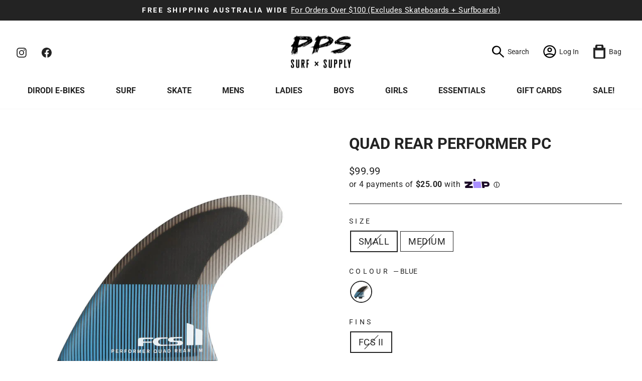

--- FILE ---
content_type: text/html; charset=utf-8
request_url: https://ppssurf.com/products/quad-rear-performer-pc
body_size: 35534
content:
<!doctype html>
<html class="no-js" lang="en" dir="ltr">
<head>
  <meta charset="utf-8">
  <meta http-equiv="X-UA-Compatible" content="IE=edge,chrome=1">
  <meta name="viewport" content="width=device-width,initial-scale=1">
  <meta name="theme-color" content="#232323">
  <meta name="robots" content="index">
  <link rel="canonical" href="https://ppssurf.com/products/quad-rear-performer-pc">
  <link rel="preconnect" href="https://cdn.shopify.com" crossorigin>
  <link rel="preconnect" href="https://fonts.shopifycdn.com" crossorigin>
  <link rel="dns-prefetch" href="https://productreviews.shopifycdn.com">
  <link rel="dns-prefetch" href="https://ajax.googleapis.com">
  <link rel="dns-prefetch" href="https://maps.googleapis.com">
  <link rel="dns-prefetch" href="https://maps.gstatic.com">

  <!-- Google Tag Manager -->
  <script>(function(w,d,s,l,i){w[l]=w[l]||[];w[l].push({'gtm.start':
  new Date().getTime(),event:'gtm.js'});var f=d.getElementsByTagName(s)[0],
  j=d.createElement(s),dl=l!='dataLayer'?'&l='+l:'';j.async=true;j.src=
  'https://www.googletagmanager.com/gtm.js?id='+i+dl;f.parentNode.insertBefore(j,f);
  })(window,document,'script','dataLayer','GTM-W8Z4CJW');</script>
  <!-- End Google Tag Manager -->
  <!-- Google tag (gtag.js) -->
<script async src="https://www.googletagmanager.com/gtag/js?id=G-ZPDFJVDCQ7"></script>
<script>
  window.dataLayer = window.dataLayer || [];
  function gtag(){dataLayer.push(arguments);}
  gtag('js', new Date());

  gtag('config', 'G-ZPDFJVDCQ7');
</script>
<meta name="google-site-verification" content="J07H2_vOB7w-7iHt1v6MY6N56LlzKHb8oi6FeRcR9Ko" />
  <meta name="google-site-verification" content="8rDBqnzo0kAgyiwjNerSp-haXzUxZ_hnsUNigx7xxVE" /><link rel="shortcut icon" href="//ppssurf.com/cdn/shop/files/logos-012_bbc9161e-21a6-4044-b70e-69b5ce4b8841_32x32.jpg?v=1668978651" type="image/png" /><title>QUAD REAR PERFORMER PC
&ndash; PPS Surf X Supply
</title>
<meta name="description" content="Overview Designed for a balance of speed, flow &amp;amp; response. Well-proportioned template with Inside Foil Technology (IFT). Ideal for surfers who want a reliable ‘All Round’ fin delivering a combination of speed and maneuverability with flow between turns. Quad Rear (2 fins) set.   Ideal Conditions A wide range of con"><meta property="og:site_name" content="PPS Surf X Supply">
  <meta property="og:url" content="https://ppssurf.com/products/quad-rear-performer-pc">
  <meta property="og:title" content="QUAD REAR PERFORMER PC">
  <meta property="og:type" content="product">
  <meta property="og:description" content="Overview Designed for a balance of speed, flow &amp;amp; response. Well-proportioned template with Inside Foil Technology (IFT). Ideal for surfers who want a reliable ‘All Round’ fin delivering a combination of speed and maneuverability with flow between turns. Quad Rear (2 fins) set.   Ideal Conditions A wide range of con"><meta property="og:image" content="http://ppssurf.com/cdn/shop/files/FCS_2024_Quad_Rear_Performer_PC_TranquilBlue_1200x_e34cc04d-1987-41cf-be34-031cd04027cb.webp?v=1717643413">
    <meta property="og:image:secure_url" content="https://ppssurf.com/cdn/shop/files/FCS_2024_Quad_Rear_Performer_PC_TranquilBlue_1200x_e34cc04d-1987-41cf-be34-031cd04027cb.webp?v=1717643413">
    <meta property="og:image:width" content="1200">
    <meta property="og:image:height" content="1200"><meta name="twitter:site" content="@">
  <meta name="twitter:card" content="summary_large_image">
  <meta name="twitter:title" content="QUAD REAR PERFORMER PC">
  <meta name="twitter:description" content="Overview Designed for a balance of speed, flow &amp;amp; response. Well-proportioned template with Inside Foil Technology (IFT). Ideal for surfers who want a reliable ‘All Round’ fin delivering a combination of speed and maneuverability with flow between turns. Quad Rear (2 fins) set.   Ideal Conditions A wide range of con">
<style data-shopify>@font-face {
  font-family: Roboto;
  font-weight: 700;
  font-style: normal;
  font-display: swap;
  src: url("//ppssurf.com/cdn/fonts/roboto/roboto_n7.f38007a10afbbde8976c4056bfe890710d51dec2.woff2") format("woff2"),
       url("//ppssurf.com/cdn/fonts/roboto/roboto_n7.94bfdd3e80c7be00e128703d245c207769d763f9.woff") format("woff");
}

  @font-face {
  font-family: Roboto;
  font-weight: 400;
  font-style: normal;
  font-display: swap;
  src: url("//ppssurf.com/cdn/fonts/roboto/roboto_n4.2019d890f07b1852f56ce63ba45b2db45d852cba.woff2") format("woff2"),
       url("//ppssurf.com/cdn/fonts/roboto/roboto_n4.238690e0007583582327135619c5f7971652fa9d.woff") format("woff");
}


  @font-face {
  font-family: Roboto;
  font-weight: 600;
  font-style: normal;
  font-display: swap;
  src: url("//ppssurf.com/cdn/fonts/roboto/roboto_n6.3d305d5382545b48404c304160aadee38c90ef9d.woff2") format("woff2"),
       url("//ppssurf.com/cdn/fonts/roboto/roboto_n6.bb37be020157f87e181e5489d5e9137ad60c47a2.woff") format("woff");
}

  @font-face {
  font-family: Roboto;
  font-weight: 400;
  font-style: italic;
  font-display: swap;
  src: url("//ppssurf.com/cdn/fonts/roboto/roboto_i4.57ce898ccda22ee84f49e6b57ae302250655e2d4.woff2") format("woff2"),
       url("//ppssurf.com/cdn/fonts/roboto/roboto_i4.b21f3bd061cbcb83b824ae8c7671a82587b264bf.woff") format("woff");
}

  @font-face {
  font-family: Roboto;
  font-weight: 600;
  font-style: italic;
  font-display: swap;
  src: url("//ppssurf.com/cdn/fonts/roboto/roboto_i6.ebd6b6733fb2b030d60cbf61316511a7ffd82fb3.woff2") format("woff2"),
       url("//ppssurf.com/cdn/fonts/roboto/roboto_i6.1363905a6d5249605bc5e0f859663ffe95ac3bed.woff") format("woff");
}

</style><link href="//ppssurf.com/cdn/shop/t/5/assets/theme.css?v=53164919406134370511753763707" rel="stylesheet" type="text/css" media="all" />
<style data-shopify>:root {
    --typeHeaderPrimary: Roboto;
    --typeHeaderFallback: sans-serif;
    --typeHeaderSize: 36px;
    --typeHeaderWeight: 700;
    --typeHeaderLineHeight: 1;
    --typeHeaderSpacing: 0.0em;

    --typeBasePrimary:Roboto;
    --typeBaseFallback:sans-serif;
    --typeBaseSize: 18px;
    --typeBaseWeight: 400;
    --typeBaseSpacing: 0.025em;
    --typeBaseLineHeight: 1.4;

    --typeCollectionTitle: 20px;

    --iconWeight: 2px;
    --iconLinecaps: miter;

    
      --buttonRadius: 0px;
    

    --colorGridOverlayOpacity: 0.1;
  }

  .placeholder-content {
    background-image: linear-gradient(100deg, #ffffff 40%, #f7f7f7 63%, #ffffff 79%);
  }</style><script>
    document.documentElement.className = document.documentElement.className.replace('no-js', 'js');

    window.theme = window.theme || {};
    theme.routes = {
      home: "/",
      cart: "/cart.js",
      cartPage: "/cart",
      cartAdd: "/cart/add.js",
      cartChange: "/cart/change.js",
      search: "/search"
    };
    theme.strings = {
      soldOut: "Sold Out",
      unavailable: "Unavailable",
      inStockLabel: "In stock, ready to ship",
      oneStockLabel: "Low stock - [count] item left",
      otherStockLabel: "Low stock - [count] items left",
      willNotShipUntil: "Ready to ship [date]",
      willBeInStockAfter: "Back in stock [date]",
      waitingForStock: "Inventory on the way",
      savePrice: "Save [saved_amount]",
      cartEmpty: "Your cart is currently empty.",
      cartTermsConfirmation: "You must agree with the terms and conditions of sales to check out",
      searchCollections: "Collections:",
      searchPages: "Pages:",
      searchArticles: "Articles:",
      productFrom: "from ",
    };
    theme.settings = {
      cartType: "drawer",
      isCustomerTemplate: false,
      moneyFormat: "${{amount}}",
      saveType: "dollar",
      productImageSize: "square",
      productImageCover: false,
      predictiveSearch: true,
      predictiveSearchType: "product,article,page,collection",
      predictiveSearchVendor: false,
      predictiveSearchPrice: false,
      quickView: true,
      themeName: 'Impulse',
      themeVersion: "7.1.0"
    };
  </script>

  <script>window.performance && window.performance.mark && window.performance.mark('shopify.content_for_header.start');</script><meta name="facebook-domain-verification" content="ieu14eaqsova82baxno6i7h4rja3u5">
<meta name="google-site-verification" content="jXvsNcAsBfLPGSsuO3vTOG38wpMfOpZizx4_RYlpKHA">
<meta name="google-site-verification" content="jXvsNcAsBfLPGSsuO3vTOG38wpMfOpZizx4_RYlpKHA">
<meta id="shopify-digital-wallet" name="shopify-digital-wallet" content="/12276120/digital_wallets/dialog">
<meta name="shopify-checkout-api-token" content="05d95ac39d082224f9950516cb9b0d08">
<meta id="in-context-paypal-metadata" data-shop-id="12276120" data-venmo-supported="false" data-environment="production" data-locale="en_US" data-paypal-v4="true" data-currency="AUD">
<link rel="alternate" type="application/json+oembed" href="https://ppssurf.com/products/quad-rear-performer-pc.oembed">
<script async="async" src="/checkouts/internal/preloads.js?locale=en-AU"></script>
<link rel="preconnect" href="https://shop.app" crossorigin="anonymous">
<script async="async" src="https://shop.app/checkouts/internal/preloads.js?locale=en-AU&shop_id=12276120" crossorigin="anonymous"></script>
<script id="shopify-features" type="application/json">{"accessToken":"05d95ac39d082224f9950516cb9b0d08","betas":["rich-media-storefront-analytics"],"domain":"ppssurf.com","predictiveSearch":true,"shopId":12276120,"locale":"en"}</script>
<script>var Shopify = Shopify || {};
Shopify.shop = "pirate-point-surf-stockton.myshopify.com";
Shopify.locale = "en";
Shopify.currency = {"active":"AUD","rate":"1.0"};
Shopify.country = "AU";
Shopify.theme = {"name":"Impulse 2.0 \/ Inspire Small Business","id":136101462256,"schema_name":"Impulse","schema_version":"7.1.0","theme_store_id":857,"role":"main"};
Shopify.theme.handle = "null";
Shopify.theme.style = {"id":null,"handle":null};
Shopify.cdnHost = "ppssurf.com/cdn";
Shopify.routes = Shopify.routes || {};
Shopify.routes.root = "/";</script>
<script type="module">!function(o){(o.Shopify=o.Shopify||{}).modules=!0}(window);</script>
<script>!function(o){function n(){var o=[];function n(){o.push(Array.prototype.slice.apply(arguments))}return n.q=o,n}var t=o.Shopify=o.Shopify||{};t.loadFeatures=n(),t.autoloadFeatures=n()}(window);</script>
<script>
  window.ShopifyPay = window.ShopifyPay || {};
  window.ShopifyPay.apiHost = "shop.app\/pay";
  window.ShopifyPay.redirectState = null;
</script>
<script id="shop-js-analytics" type="application/json">{"pageType":"product"}</script>
<script defer="defer" async type="module" src="//ppssurf.com/cdn/shopifycloud/shop-js/modules/v2/client.init-shop-cart-sync_BdyHc3Nr.en.esm.js"></script>
<script defer="defer" async type="module" src="//ppssurf.com/cdn/shopifycloud/shop-js/modules/v2/chunk.common_Daul8nwZ.esm.js"></script>
<script type="module">
  await import("//ppssurf.com/cdn/shopifycloud/shop-js/modules/v2/client.init-shop-cart-sync_BdyHc3Nr.en.esm.js");
await import("//ppssurf.com/cdn/shopifycloud/shop-js/modules/v2/chunk.common_Daul8nwZ.esm.js");

  window.Shopify.SignInWithShop?.initShopCartSync?.({"fedCMEnabled":true,"windoidEnabled":true});

</script>
<script>
  window.Shopify = window.Shopify || {};
  if (!window.Shopify.featureAssets) window.Shopify.featureAssets = {};
  window.Shopify.featureAssets['shop-js'] = {"shop-cart-sync":["modules/v2/client.shop-cart-sync_QYOiDySF.en.esm.js","modules/v2/chunk.common_Daul8nwZ.esm.js"],"init-fed-cm":["modules/v2/client.init-fed-cm_DchLp9rc.en.esm.js","modules/v2/chunk.common_Daul8nwZ.esm.js"],"shop-button":["modules/v2/client.shop-button_OV7bAJc5.en.esm.js","modules/v2/chunk.common_Daul8nwZ.esm.js"],"init-windoid":["modules/v2/client.init-windoid_DwxFKQ8e.en.esm.js","modules/v2/chunk.common_Daul8nwZ.esm.js"],"shop-cash-offers":["modules/v2/client.shop-cash-offers_DWtL6Bq3.en.esm.js","modules/v2/chunk.common_Daul8nwZ.esm.js","modules/v2/chunk.modal_CQq8HTM6.esm.js"],"shop-toast-manager":["modules/v2/client.shop-toast-manager_CX9r1SjA.en.esm.js","modules/v2/chunk.common_Daul8nwZ.esm.js"],"init-shop-email-lookup-coordinator":["modules/v2/client.init-shop-email-lookup-coordinator_UhKnw74l.en.esm.js","modules/v2/chunk.common_Daul8nwZ.esm.js"],"pay-button":["modules/v2/client.pay-button_DzxNnLDY.en.esm.js","modules/v2/chunk.common_Daul8nwZ.esm.js"],"avatar":["modules/v2/client.avatar_BTnouDA3.en.esm.js"],"init-shop-cart-sync":["modules/v2/client.init-shop-cart-sync_BdyHc3Nr.en.esm.js","modules/v2/chunk.common_Daul8nwZ.esm.js"],"shop-login-button":["modules/v2/client.shop-login-button_D8B466_1.en.esm.js","modules/v2/chunk.common_Daul8nwZ.esm.js","modules/v2/chunk.modal_CQq8HTM6.esm.js"],"init-customer-accounts-sign-up":["modules/v2/client.init-customer-accounts-sign-up_C8fpPm4i.en.esm.js","modules/v2/client.shop-login-button_D8B466_1.en.esm.js","modules/v2/chunk.common_Daul8nwZ.esm.js","modules/v2/chunk.modal_CQq8HTM6.esm.js"],"init-shop-for-new-customer-accounts":["modules/v2/client.init-shop-for-new-customer-accounts_CVTO0Ztu.en.esm.js","modules/v2/client.shop-login-button_D8B466_1.en.esm.js","modules/v2/chunk.common_Daul8nwZ.esm.js","modules/v2/chunk.modal_CQq8HTM6.esm.js"],"init-customer-accounts":["modules/v2/client.init-customer-accounts_dRgKMfrE.en.esm.js","modules/v2/client.shop-login-button_D8B466_1.en.esm.js","modules/v2/chunk.common_Daul8nwZ.esm.js","modules/v2/chunk.modal_CQq8HTM6.esm.js"],"shop-follow-button":["modules/v2/client.shop-follow-button_CkZpjEct.en.esm.js","modules/v2/chunk.common_Daul8nwZ.esm.js","modules/v2/chunk.modal_CQq8HTM6.esm.js"],"lead-capture":["modules/v2/client.lead-capture_BntHBhfp.en.esm.js","modules/v2/chunk.common_Daul8nwZ.esm.js","modules/v2/chunk.modal_CQq8HTM6.esm.js"],"checkout-modal":["modules/v2/client.checkout-modal_CfxcYbTm.en.esm.js","modules/v2/chunk.common_Daul8nwZ.esm.js","modules/v2/chunk.modal_CQq8HTM6.esm.js"],"shop-login":["modules/v2/client.shop-login_Da4GZ2H6.en.esm.js","modules/v2/chunk.common_Daul8nwZ.esm.js","modules/v2/chunk.modal_CQq8HTM6.esm.js"],"payment-terms":["modules/v2/client.payment-terms_MV4M3zvL.en.esm.js","modules/v2/chunk.common_Daul8nwZ.esm.js","modules/v2/chunk.modal_CQq8HTM6.esm.js"]};
</script>
<script>(function() {
  var isLoaded = false;
  function asyncLoad() {
    if (isLoaded) return;
    isLoaded = true;
    var urls = ["https:\/\/cdn.thecreativer.com\/js\/storepickup.js?shop=pirate-point-surf-stockton.myshopify.com","https:\/\/instafeed.nfcube.com\/cdn\/69e1227b5c7ceec5a82fc6411fe05d03.js?shop=pirate-point-surf-stockton.myshopify.com","https:\/\/chimpstatic.com\/mcjs-connected\/js\/users\/04e0cbb7ce92297e5baba156f\/cdcfc33453ac0c1609675fc27.js?shop=pirate-point-surf-stockton.myshopify.com","https:\/\/loox.io\/widget\/WkAeCjXK-o\/loox.1734415019908.js?shop=pirate-point-surf-stockton.myshopify.com"];
    for (var i = 0; i < urls.length; i++) {
      var s = document.createElement('script');
      s.type = 'text/javascript';
      s.async = true;
      s.src = urls[i];
      var x = document.getElementsByTagName('script')[0];
      x.parentNode.insertBefore(s, x);
    }
  };
  if(window.attachEvent) {
    window.attachEvent('onload', asyncLoad);
  } else {
    window.addEventListener('load', asyncLoad, false);
  }
})();</script>
<script id="__st">var __st={"a":12276120,"offset":39600,"reqid":"2b857301-8eb9-437b-b623-802e4ed229bb-1768966889","pageurl":"ppssurf.com\/products\/quad-rear-performer-pc","u":"a9fadf81ff0b","p":"product","rtyp":"product","rid":8481359528176};</script>
<script>window.ShopifyPaypalV4VisibilityTracking = true;</script>
<script id="captcha-bootstrap">!function(){'use strict';const t='contact',e='account',n='new_comment',o=[[t,t],['blogs',n],['comments',n],[t,'customer']],c=[[e,'customer_login'],[e,'guest_login'],[e,'recover_customer_password'],[e,'create_customer']],r=t=>t.map((([t,e])=>`form[action*='/${t}']:not([data-nocaptcha='true']) input[name='form_type'][value='${e}']`)).join(','),a=t=>()=>t?[...document.querySelectorAll(t)].map((t=>t.form)):[];function s(){const t=[...o],e=r(t);return a(e)}const i='password',u='form_key',d=['recaptcha-v3-token','g-recaptcha-response','h-captcha-response',i],f=()=>{try{return window.sessionStorage}catch{return}},m='__shopify_v',_=t=>t.elements[u];function p(t,e,n=!1){try{const o=window.sessionStorage,c=JSON.parse(o.getItem(e)),{data:r}=function(t){const{data:e,action:n}=t;return t[m]||n?{data:e,action:n}:{data:t,action:n}}(c);for(const[e,n]of Object.entries(r))t.elements[e]&&(t.elements[e].value=n);n&&o.removeItem(e)}catch(o){console.error('form repopulation failed',{error:o})}}const l='form_type',E='cptcha';function T(t){t.dataset[E]=!0}const w=window,h=w.document,L='Shopify',v='ce_forms',y='captcha';let A=!1;((t,e)=>{const n=(g='f06e6c50-85a8-45c8-87d0-21a2b65856fe',I='https://cdn.shopify.com/shopifycloud/storefront-forms-hcaptcha/ce_storefront_forms_captcha_hcaptcha.v1.5.2.iife.js',D={infoText:'Protected by hCaptcha',privacyText:'Privacy',termsText:'Terms'},(t,e,n)=>{const o=w[L][v],c=o.bindForm;if(c)return c(t,g,e,D).then(n);var r;o.q.push([[t,g,e,D],n]),r=I,A||(h.body.append(Object.assign(h.createElement('script'),{id:'captcha-provider',async:!0,src:r})),A=!0)});var g,I,D;w[L]=w[L]||{},w[L][v]=w[L][v]||{},w[L][v].q=[],w[L][y]=w[L][y]||{},w[L][y].protect=function(t,e){n(t,void 0,e),T(t)},Object.freeze(w[L][y]),function(t,e,n,w,h,L){const[v,y,A,g]=function(t,e,n){const i=e?o:[],u=t?c:[],d=[...i,...u],f=r(d),m=r(i),_=r(d.filter((([t,e])=>n.includes(e))));return[a(f),a(m),a(_),s()]}(w,h,L),I=t=>{const e=t.target;return e instanceof HTMLFormElement?e:e&&e.form},D=t=>v().includes(t);t.addEventListener('submit',(t=>{const e=I(t);if(!e)return;const n=D(e)&&!e.dataset.hcaptchaBound&&!e.dataset.recaptchaBound,o=_(e),c=g().includes(e)&&(!o||!o.value);(n||c)&&t.preventDefault(),c&&!n&&(function(t){try{if(!f())return;!function(t){const e=f();if(!e)return;const n=_(t);if(!n)return;const o=n.value;o&&e.removeItem(o)}(t);const e=Array.from(Array(32),(()=>Math.random().toString(36)[2])).join('');!function(t,e){_(t)||t.append(Object.assign(document.createElement('input'),{type:'hidden',name:u})),t.elements[u].value=e}(t,e),function(t,e){const n=f();if(!n)return;const o=[...t.querySelectorAll(`input[type='${i}']`)].map((({name:t})=>t)),c=[...d,...o],r={};for(const[a,s]of new FormData(t).entries())c.includes(a)||(r[a]=s);n.setItem(e,JSON.stringify({[m]:1,action:t.action,data:r}))}(t,e)}catch(e){console.error('failed to persist form',e)}}(e),e.submit())}));const S=(t,e)=>{t&&!t.dataset[E]&&(n(t,e.some((e=>e===t))),T(t))};for(const o of['focusin','change'])t.addEventListener(o,(t=>{const e=I(t);D(e)&&S(e,y())}));const B=e.get('form_key'),M=e.get(l),P=B&&M;t.addEventListener('DOMContentLoaded',(()=>{const t=y();if(P)for(const e of t)e.elements[l].value===M&&p(e,B);[...new Set([...A(),...v().filter((t=>'true'===t.dataset.shopifyCaptcha))])].forEach((e=>S(e,t)))}))}(h,new URLSearchParams(w.location.search),n,t,e,['guest_login'])})(!0,!0)}();</script>
<script integrity="sha256-4kQ18oKyAcykRKYeNunJcIwy7WH5gtpwJnB7kiuLZ1E=" data-source-attribution="shopify.loadfeatures" defer="defer" src="//ppssurf.com/cdn/shopifycloud/storefront/assets/storefront/load_feature-a0a9edcb.js" crossorigin="anonymous"></script>
<script crossorigin="anonymous" defer="defer" src="//ppssurf.com/cdn/shopifycloud/storefront/assets/shopify_pay/storefront-65b4c6d7.js?v=20250812"></script>
<script data-source-attribution="shopify.dynamic_checkout.dynamic.init">var Shopify=Shopify||{};Shopify.PaymentButton=Shopify.PaymentButton||{isStorefrontPortableWallets:!0,init:function(){window.Shopify.PaymentButton.init=function(){};var t=document.createElement("script");t.src="https://ppssurf.com/cdn/shopifycloud/portable-wallets/latest/portable-wallets.en.js",t.type="module",document.head.appendChild(t)}};
</script>
<script data-source-attribution="shopify.dynamic_checkout.buyer_consent">
  function portableWalletsHideBuyerConsent(e){var t=document.getElementById("shopify-buyer-consent"),n=document.getElementById("shopify-subscription-policy-button");t&&n&&(t.classList.add("hidden"),t.setAttribute("aria-hidden","true"),n.removeEventListener("click",e))}function portableWalletsShowBuyerConsent(e){var t=document.getElementById("shopify-buyer-consent"),n=document.getElementById("shopify-subscription-policy-button");t&&n&&(t.classList.remove("hidden"),t.removeAttribute("aria-hidden"),n.addEventListener("click",e))}window.Shopify?.PaymentButton&&(window.Shopify.PaymentButton.hideBuyerConsent=portableWalletsHideBuyerConsent,window.Shopify.PaymentButton.showBuyerConsent=portableWalletsShowBuyerConsent);
</script>
<script data-source-attribution="shopify.dynamic_checkout.cart.bootstrap">document.addEventListener("DOMContentLoaded",(function(){function t(){return document.querySelector("shopify-accelerated-checkout-cart, shopify-accelerated-checkout")}if(t())Shopify.PaymentButton.init();else{new MutationObserver((function(e,n){t()&&(Shopify.PaymentButton.init(),n.disconnect())})).observe(document.body,{childList:!0,subtree:!0})}}));
</script>
<link id="shopify-accelerated-checkout-styles" rel="stylesheet" media="screen" href="https://ppssurf.com/cdn/shopifycloud/portable-wallets/latest/accelerated-checkout-backwards-compat.css" crossorigin="anonymous">
<style id="shopify-accelerated-checkout-cart">
        #shopify-buyer-consent {
  margin-top: 1em;
  display: inline-block;
  width: 100%;
}

#shopify-buyer-consent.hidden {
  display: none;
}

#shopify-subscription-policy-button {
  background: none;
  border: none;
  padding: 0;
  text-decoration: underline;
  font-size: inherit;
  cursor: pointer;
}

#shopify-subscription-policy-button::before {
  box-shadow: none;
}

      </style>

<script>window.performance && window.performance.mark && window.performance.mark('shopify.content_for_header.end');</script>

  <script src="//ppssurf.com/cdn/shop/t/5/assets/vendor-scripts-v11.js" defer="defer"></script><script src="//ppssurf.com/cdn/shop/t/5/assets/theme.js?v=13862351161817530741666565886" defer="defer"></script>
<!-- start schema -->
<script type="application/ld+json">
{
  "@context": "https://schema.org",
  "@type": "LocalBusiness",
  "name": "PPS Surf X Supply",
  "image": "https://cdn.shopify.com/s/files/1/1227/6120/files/PPS_SURF_SUPPLY_LOGO_BLACK_HR_120x.png?v=1663667017",
  "@id": "",
  "url": "https://ppssurf.com/",
  "telephone": "(02) 49 28 4770",
  "priceRange": "$$",
  "address": {
    "@type": "PostalAddress",
    "streetAddress": "68 Mitchell St",
    "addressLocality": "Stockton",
    "addressRegion": "NSW",
    "postalCode": "2295",
    "addressCountry": "AU"
  },
  "geo": {
    "@type": "GeoCoordinates",
    "latitude": -32.9156697,
    "longitude": 151.7849182
  },
  "openingHoursSpecification": [{
    "@type": "OpeningHoursSpecification",
    "dayOfWeek": [
      "Monday",
      "Tuesday",
      "Wednesday",
      "Thursday",
      "Friday"
    ],
    "opens": "09:00",
    "closes": "17:00"
  },{
    "@type": "OpeningHoursSpecification",
    "dayOfWeek": "Saturday",
    "opens": "09:00",
    "closes": "15:00"
  },{
    "@type": "OpeningHoursSpecification",
    "dayOfWeek": "Sunday",
    "opens": "09:00",
    "closes": "14:00"
  }],
  "sameAs": [
    "https://www.facebook.com/people/PPS-SURF/100063877787843/",
    "https://www.instagram.com/ppssurf/"
  ] 
}
</script>
  <script type="application/ld+json">
{
  "@context": "https://schema.org",
  "@type": "LocalBusiness",
  "name": "PPS Surf X Supply",
  "image": "https://cdn.shopify.com/s/files/1/1227/6120/files/PPS_SURF_SUPPLY_LOGO_BLACK_HR_120x.png?v=1663667017",
  "@id": "",
  "url": "https://ppssurf.com/",
  "telephone": "(02) 49 28 4770",
  "priceRange": "$$",
  "address": {
    "@type": "PostalAddress",
    "streetAddress": "U2A/311 Hillsborough Rd",
    "addressLocality": "Warners Bay",
    "addressRegion": "NSW",
    "postalCode": "2282",
    "addressCountry": "AU"
  },
  "geo": {
    "@type": "GeoCoordinates",
    "latitude": -32.9633244,
    "longitude": 151.6604257
  },
  "openingHoursSpecification": [{
    "@type": "OpeningHoursSpecification",
    "dayOfWeek": [
      "Monday",
      "Tuesday",
      "Wednesday",
      "Thursday",
      "Friday"
    ],
    "opens": "09:00",
    "closes": "17:00"
  },{
    "@type": "OpeningHoursSpecification",
    "dayOfWeek": "Saturday",
    "opens": "09:00",
    "closes": "15:00"
  },{
    "@type": "OpeningHoursSpecification",
    "dayOfWeek": "Sunday",
    "opens": "09:00",
    "closes": "14:00"
  }],
  "sameAs": [
    "https://www.facebook.com/people/PPS-SURF/100063877787843/",
    "https://www.instagram.com/ppssurf/"
  ] 
}
</script>
<!-- end schema -->
<!-- BEGIN app block: shopify://apps/klaviyo-email-marketing-sms/blocks/klaviyo-onsite-embed/2632fe16-c075-4321-a88b-50b567f42507 -->












  <script async src="https://static.klaviyo.com/onsite/js/VsqJks/klaviyo.js?company_id=VsqJks"></script>
  <script>!function(){if(!window.klaviyo){window._klOnsite=window._klOnsite||[];try{window.klaviyo=new Proxy({},{get:function(n,i){return"push"===i?function(){var n;(n=window._klOnsite).push.apply(n,arguments)}:function(){for(var n=arguments.length,o=new Array(n),w=0;w<n;w++)o[w]=arguments[w];var t="function"==typeof o[o.length-1]?o.pop():void 0,e=new Promise((function(n){window._klOnsite.push([i].concat(o,[function(i){t&&t(i),n(i)}]))}));return e}}})}catch(n){window.klaviyo=window.klaviyo||[],window.klaviyo.push=function(){var n;(n=window._klOnsite).push.apply(n,arguments)}}}}();</script>

  
    <script id="viewed_product">
      if (item == null) {
        var _learnq = _learnq || [];

        var MetafieldReviews = null
        var MetafieldYotpoRating = null
        var MetafieldYotpoCount = null
        var MetafieldLooxRating = null
        var MetafieldLooxCount = null
        var okendoProduct = null
        var okendoProductReviewCount = null
        var okendoProductReviewAverageValue = null
        try {
          // The following fields are used for Customer Hub recently viewed in order to add reviews.
          // This information is not part of __kla_viewed. Instead, it is part of __kla_viewed_reviewed_items
          MetafieldReviews = {};
          MetafieldYotpoRating = null
          MetafieldYotpoCount = null
          MetafieldLooxRating = null
          MetafieldLooxCount = null

          okendoProduct = null
          // If the okendo metafield is not legacy, it will error, which then requires the new json formatted data
          if (okendoProduct && 'error' in okendoProduct) {
            okendoProduct = null
          }
          okendoProductReviewCount = okendoProduct ? okendoProduct.reviewCount : null
          okendoProductReviewAverageValue = okendoProduct ? okendoProduct.reviewAverageValue : null
        } catch (error) {
          console.error('Error in Klaviyo onsite reviews tracking:', error);
        }

        var item = {
          Name: "QUAD REAR PERFORMER PC",
          ProductID: 8481359528176,
          Categories: ["FCS II","Fins"],
          ImageURL: "https://ppssurf.com/cdn/shop/files/FCS_2024_Quad_Rear_Performer_PC_TranquilBlue_1200x_e34cc04d-1987-41cf-be34-031cd04027cb_grande.webp?v=1717643413",
          URL: "https://ppssurf.com/products/quad-rear-performer-pc",
          Brand: "FCS II",
          Price: "$99.99",
          Value: "99.99",
          CompareAtPrice: "$0.00"
        };
        _learnq.push(['track', 'Viewed Product', item]);
        _learnq.push(['trackViewedItem', {
          Title: item.Name,
          ItemId: item.ProductID,
          Categories: item.Categories,
          ImageUrl: item.ImageURL,
          Url: item.URL,
          Metadata: {
            Brand: item.Brand,
            Price: item.Price,
            Value: item.Value,
            CompareAtPrice: item.CompareAtPrice
          },
          metafields:{
            reviews: MetafieldReviews,
            yotpo:{
              rating: MetafieldYotpoRating,
              count: MetafieldYotpoCount,
            },
            loox:{
              rating: MetafieldLooxRating,
              count: MetafieldLooxCount,
            },
            okendo: {
              rating: okendoProductReviewAverageValue,
              count: okendoProductReviewCount,
            }
          }
        }]);
      }
    </script>
  




  <script>
    window.klaviyoReviewsProductDesignMode = false
  </script>







<!-- END app block --><script src="https://cdn.shopify.com/extensions/019b21c8-ea60-7d08-a152-f377f75c4e64/sellup-98/assets/global_sellup.js" type="text/javascript" defer="defer"></script>
<link href="https://cdn.shopify.com/extensions/019b21c8-ea60-7d08-a152-f377f75c4e64/sellup-98/assets/global_sellup.css" rel="stylesheet" type="text/css" media="all">
<link href="https://monorail-edge.shopifysvc.com" rel="dns-prefetch">
<script>(function(){if ("sendBeacon" in navigator && "performance" in window) {try {var session_token_from_headers = performance.getEntriesByType('navigation')[0].serverTiming.find(x => x.name == '_s').description;} catch {var session_token_from_headers = undefined;}var session_cookie_matches = document.cookie.match(/_shopify_s=([^;]*)/);var session_token_from_cookie = session_cookie_matches && session_cookie_matches.length === 2 ? session_cookie_matches[1] : "";var session_token = session_token_from_headers || session_token_from_cookie || "";function handle_abandonment_event(e) {var entries = performance.getEntries().filter(function(entry) {return /monorail-edge.shopifysvc.com/.test(entry.name);});if (!window.abandonment_tracked && entries.length === 0) {window.abandonment_tracked = true;var currentMs = Date.now();var navigation_start = performance.timing.navigationStart;var payload = {shop_id: 12276120,url: window.location.href,navigation_start,duration: currentMs - navigation_start,session_token,page_type: "product"};window.navigator.sendBeacon("https://monorail-edge.shopifysvc.com/v1/produce", JSON.stringify({schema_id: "online_store_buyer_site_abandonment/1.1",payload: payload,metadata: {event_created_at_ms: currentMs,event_sent_at_ms: currentMs}}));}}window.addEventListener('pagehide', handle_abandonment_event);}}());</script>
<script id="web-pixels-manager-setup">(function e(e,d,r,n,o){if(void 0===o&&(o={}),!Boolean(null===(a=null===(i=window.Shopify)||void 0===i?void 0:i.analytics)||void 0===a?void 0:a.replayQueue)){var i,a;window.Shopify=window.Shopify||{};var t=window.Shopify;t.analytics=t.analytics||{};var s=t.analytics;s.replayQueue=[],s.publish=function(e,d,r){return s.replayQueue.push([e,d,r]),!0};try{self.performance.mark("wpm:start")}catch(e){}var l=function(){var e={modern:/Edge?\/(1{2}[4-9]|1[2-9]\d|[2-9]\d{2}|\d{4,})\.\d+(\.\d+|)|Firefox\/(1{2}[4-9]|1[2-9]\d|[2-9]\d{2}|\d{4,})\.\d+(\.\d+|)|Chrom(ium|e)\/(9{2}|\d{3,})\.\d+(\.\d+|)|(Maci|X1{2}).+ Version\/(15\.\d+|(1[6-9]|[2-9]\d|\d{3,})\.\d+)([,.]\d+|)( \(\w+\)|)( Mobile\/\w+|) Safari\/|Chrome.+OPR\/(9{2}|\d{3,})\.\d+\.\d+|(CPU[ +]OS|iPhone[ +]OS|CPU[ +]iPhone|CPU IPhone OS|CPU iPad OS)[ +]+(15[._]\d+|(1[6-9]|[2-9]\d|\d{3,})[._]\d+)([._]\d+|)|Android:?[ /-](13[3-9]|1[4-9]\d|[2-9]\d{2}|\d{4,})(\.\d+|)(\.\d+|)|Android.+Firefox\/(13[5-9]|1[4-9]\d|[2-9]\d{2}|\d{4,})\.\d+(\.\d+|)|Android.+Chrom(ium|e)\/(13[3-9]|1[4-9]\d|[2-9]\d{2}|\d{4,})\.\d+(\.\d+|)|SamsungBrowser\/([2-9]\d|\d{3,})\.\d+/,legacy:/Edge?\/(1[6-9]|[2-9]\d|\d{3,})\.\d+(\.\d+|)|Firefox\/(5[4-9]|[6-9]\d|\d{3,})\.\d+(\.\d+|)|Chrom(ium|e)\/(5[1-9]|[6-9]\d|\d{3,})\.\d+(\.\d+|)([\d.]+$|.*Safari\/(?![\d.]+ Edge\/[\d.]+$))|(Maci|X1{2}).+ Version\/(10\.\d+|(1[1-9]|[2-9]\d|\d{3,})\.\d+)([,.]\d+|)( \(\w+\)|)( Mobile\/\w+|) Safari\/|Chrome.+OPR\/(3[89]|[4-9]\d|\d{3,})\.\d+\.\d+|(CPU[ +]OS|iPhone[ +]OS|CPU[ +]iPhone|CPU IPhone OS|CPU iPad OS)[ +]+(10[._]\d+|(1[1-9]|[2-9]\d|\d{3,})[._]\d+)([._]\d+|)|Android:?[ /-](13[3-9]|1[4-9]\d|[2-9]\d{2}|\d{4,})(\.\d+|)(\.\d+|)|Mobile Safari.+OPR\/([89]\d|\d{3,})\.\d+\.\d+|Android.+Firefox\/(13[5-9]|1[4-9]\d|[2-9]\d{2}|\d{4,})\.\d+(\.\d+|)|Android.+Chrom(ium|e)\/(13[3-9]|1[4-9]\d|[2-9]\d{2}|\d{4,})\.\d+(\.\d+|)|Android.+(UC? ?Browser|UCWEB|U3)[ /]?(15\.([5-9]|\d{2,})|(1[6-9]|[2-9]\d|\d{3,})\.\d+)\.\d+|SamsungBrowser\/(5\.\d+|([6-9]|\d{2,})\.\d+)|Android.+MQ{2}Browser\/(14(\.(9|\d{2,})|)|(1[5-9]|[2-9]\d|\d{3,})(\.\d+|))(\.\d+|)|K[Aa][Ii]OS\/(3\.\d+|([4-9]|\d{2,})\.\d+)(\.\d+|)/},d=e.modern,r=e.legacy,n=navigator.userAgent;return n.match(d)?"modern":n.match(r)?"legacy":"unknown"}(),u="modern"===l?"modern":"legacy",c=(null!=n?n:{modern:"",legacy:""})[u],f=function(e){return[e.baseUrl,"/wpm","/b",e.hashVersion,"modern"===e.buildTarget?"m":"l",".js"].join("")}({baseUrl:d,hashVersion:r,buildTarget:u}),m=function(e){var d=e.version,r=e.bundleTarget,n=e.surface,o=e.pageUrl,i=e.monorailEndpoint;return{emit:function(e){var a=e.status,t=e.errorMsg,s=(new Date).getTime(),l=JSON.stringify({metadata:{event_sent_at_ms:s},events:[{schema_id:"web_pixels_manager_load/3.1",payload:{version:d,bundle_target:r,page_url:o,status:a,surface:n,error_msg:t},metadata:{event_created_at_ms:s}}]});if(!i)return console&&console.warn&&console.warn("[Web Pixels Manager] No Monorail endpoint provided, skipping logging."),!1;try{return self.navigator.sendBeacon.bind(self.navigator)(i,l)}catch(e){}var u=new XMLHttpRequest;try{return u.open("POST",i,!0),u.setRequestHeader("Content-Type","text/plain"),u.send(l),!0}catch(e){return console&&console.warn&&console.warn("[Web Pixels Manager] Got an unhandled error while logging to Monorail."),!1}}}}({version:r,bundleTarget:l,surface:e.surface,pageUrl:self.location.href,monorailEndpoint:e.monorailEndpoint});try{o.browserTarget=l,function(e){var d=e.src,r=e.async,n=void 0===r||r,o=e.onload,i=e.onerror,a=e.sri,t=e.scriptDataAttributes,s=void 0===t?{}:t,l=document.createElement("script"),u=document.querySelector("head"),c=document.querySelector("body");if(l.async=n,l.src=d,a&&(l.integrity=a,l.crossOrigin="anonymous"),s)for(var f in s)if(Object.prototype.hasOwnProperty.call(s,f))try{l.dataset[f]=s[f]}catch(e){}if(o&&l.addEventListener("load",o),i&&l.addEventListener("error",i),u)u.appendChild(l);else{if(!c)throw new Error("Did not find a head or body element to append the script");c.appendChild(l)}}({src:f,async:!0,onload:function(){if(!function(){var e,d;return Boolean(null===(d=null===(e=window.Shopify)||void 0===e?void 0:e.analytics)||void 0===d?void 0:d.initialized)}()){var d=window.webPixelsManager.init(e)||void 0;if(d){var r=window.Shopify.analytics;r.replayQueue.forEach((function(e){var r=e[0],n=e[1],o=e[2];d.publishCustomEvent(r,n,o)})),r.replayQueue=[],r.publish=d.publishCustomEvent,r.visitor=d.visitor,r.initialized=!0}}},onerror:function(){return m.emit({status:"failed",errorMsg:"".concat(f," has failed to load")})},sri:function(e){var d=/^sha384-[A-Za-z0-9+/=]+$/;return"string"==typeof e&&d.test(e)}(c)?c:"",scriptDataAttributes:o}),m.emit({status:"loading"})}catch(e){m.emit({status:"failed",errorMsg:(null==e?void 0:e.message)||"Unknown error"})}}})({shopId: 12276120,storefrontBaseUrl: "https://ppssurf.com",extensionsBaseUrl: "https://extensions.shopifycdn.com/cdn/shopifycloud/web-pixels-manager",monorailEndpoint: "https://monorail-edge.shopifysvc.com/unstable/produce_batch",surface: "storefront-renderer",enabledBetaFlags: ["2dca8a86"],webPixelsConfigList: [{"id":"216924400","configuration":"{\"pixel_id\":\"775334723469656\",\"pixel_type\":\"facebook_pixel\",\"metaapp_system_user_token\":\"-\"}","eventPayloadVersion":"v1","runtimeContext":"OPEN","scriptVersion":"ca16bc87fe92b6042fbaa3acc2fbdaa6","type":"APP","apiClientId":2329312,"privacyPurposes":["ANALYTICS","MARKETING","SALE_OF_DATA"],"dataSharingAdjustments":{"protectedCustomerApprovalScopes":["read_customer_address","read_customer_email","read_customer_name","read_customer_personal_data","read_customer_phone"]}},{"id":"92307696","eventPayloadVersion":"v1","runtimeContext":"LAX","scriptVersion":"1","type":"CUSTOM","privacyPurposes":["ANALYTICS"],"name":"Google Analytics tag (migrated)"},{"id":"shopify-app-pixel","configuration":"{}","eventPayloadVersion":"v1","runtimeContext":"STRICT","scriptVersion":"0450","apiClientId":"shopify-pixel","type":"APP","privacyPurposes":["ANALYTICS","MARKETING"]},{"id":"shopify-custom-pixel","eventPayloadVersion":"v1","runtimeContext":"LAX","scriptVersion":"0450","apiClientId":"shopify-pixel","type":"CUSTOM","privacyPurposes":["ANALYTICS","MARKETING"]}],isMerchantRequest: false,initData: {"shop":{"name":"PPS Surf X Supply","paymentSettings":{"currencyCode":"AUD"},"myshopifyDomain":"pirate-point-surf-stockton.myshopify.com","countryCode":"AU","storefrontUrl":"https:\/\/ppssurf.com"},"customer":null,"cart":null,"checkout":null,"productVariants":[{"price":{"amount":99.99,"currencyCode":"AUD"},"product":{"title":"QUAD REAR PERFORMER PC","vendor":"FCS II","id":"8481359528176","untranslatedTitle":"QUAD REAR PERFORMER PC","url":"\/products\/quad-rear-performer-pc","type":"FINS"},"id":"45008141484272","image":{"src":"\/\/ppssurf.com\/cdn\/shop\/files\/FCS_2024_Quad_Rear_Performer_PC_TranquilBlue_1200x_e34cc04d-1987-41cf-be34-031cd04027cb.webp?v=1717643413"},"sku":"9340935073740","title":"SMALL \/ BLUE \/ FCS II","untranslatedTitle":"SMALL \/ BLUE \/ FCS II"},{"price":{"amount":99.99,"currencyCode":"AUD"},"product":{"title":"QUAD REAR PERFORMER PC","vendor":"FCS II","id":"8481359528176","untranslatedTitle":"QUAD REAR PERFORMER PC","url":"\/products\/quad-rear-performer-pc","type":"FINS"},"id":"45008141517040","image":{"src":"\/\/ppssurf.com\/cdn\/shop\/files\/FCS_2024_Quad_Rear_Performer_PC_TranquilBlue_1200x_e34cc04d-1987-41cf-be34-031cd04027cb.webp?v=1717643413"},"sku":"9340935073757","title":"MEDIUM \/ BLUE \/ FCS II","untranslatedTitle":"MEDIUM \/ BLUE \/ FCS II"}],"purchasingCompany":null},},"https://ppssurf.com/cdn","fcfee988w5aeb613cpc8e4bc33m6693e112",{"modern":"","legacy":""},{"shopId":"12276120","storefrontBaseUrl":"https:\/\/ppssurf.com","extensionBaseUrl":"https:\/\/extensions.shopifycdn.com\/cdn\/shopifycloud\/web-pixels-manager","surface":"storefront-renderer","enabledBetaFlags":"[\"2dca8a86\"]","isMerchantRequest":"false","hashVersion":"fcfee988w5aeb613cpc8e4bc33m6693e112","publish":"custom","events":"[[\"page_viewed\",{}],[\"product_viewed\",{\"productVariant\":{\"price\":{\"amount\":99.99,\"currencyCode\":\"AUD\"},\"product\":{\"title\":\"QUAD REAR PERFORMER PC\",\"vendor\":\"FCS II\",\"id\":\"8481359528176\",\"untranslatedTitle\":\"QUAD REAR PERFORMER PC\",\"url\":\"\/products\/quad-rear-performer-pc\",\"type\":\"FINS\"},\"id\":\"45008141484272\",\"image\":{\"src\":\"\/\/ppssurf.com\/cdn\/shop\/files\/FCS_2024_Quad_Rear_Performer_PC_TranquilBlue_1200x_e34cc04d-1987-41cf-be34-031cd04027cb.webp?v=1717643413\"},\"sku\":\"9340935073740\",\"title\":\"SMALL \/ BLUE \/ FCS II\",\"untranslatedTitle\":\"SMALL \/ BLUE \/ FCS II\"}}]]"});</script><script>
  window.ShopifyAnalytics = window.ShopifyAnalytics || {};
  window.ShopifyAnalytics.meta = window.ShopifyAnalytics.meta || {};
  window.ShopifyAnalytics.meta.currency = 'AUD';
  var meta = {"product":{"id":8481359528176,"gid":"gid:\/\/shopify\/Product\/8481359528176","vendor":"FCS II","type":"FINS","handle":"quad-rear-performer-pc","variants":[{"id":45008141484272,"price":9999,"name":"QUAD REAR PERFORMER PC - SMALL \/ BLUE \/ FCS II","public_title":"SMALL \/ BLUE \/ FCS II","sku":"9340935073740"},{"id":45008141517040,"price":9999,"name":"QUAD REAR PERFORMER PC - MEDIUM \/ BLUE \/ FCS II","public_title":"MEDIUM \/ BLUE \/ FCS II","sku":"9340935073757"}],"remote":false},"page":{"pageType":"product","resourceType":"product","resourceId":8481359528176,"requestId":"2b857301-8eb9-437b-b623-802e4ed229bb-1768966889"}};
  for (var attr in meta) {
    window.ShopifyAnalytics.meta[attr] = meta[attr];
  }
</script>
<script class="analytics">
  (function () {
    var customDocumentWrite = function(content) {
      var jquery = null;

      if (window.jQuery) {
        jquery = window.jQuery;
      } else if (window.Checkout && window.Checkout.$) {
        jquery = window.Checkout.$;
      }

      if (jquery) {
        jquery('body').append(content);
      }
    };

    var hasLoggedConversion = function(token) {
      if (token) {
        return document.cookie.indexOf('loggedConversion=' + token) !== -1;
      }
      return false;
    }

    var setCookieIfConversion = function(token) {
      if (token) {
        var twoMonthsFromNow = new Date(Date.now());
        twoMonthsFromNow.setMonth(twoMonthsFromNow.getMonth() + 2);

        document.cookie = 'loggedConversion=' + token + '; expires=' + twoMonthsFromNow;
      }
    }

    var trekkie = window.ShopifyAnalytics.lib = window.trekkie = window.trekkie || [];
    if (trekkie.integrations) {
      return;
    }
    trekkie.methods = [
      'identify',
      'page',
      'ready',
      'track',
      'trackForm',
      'trackLink'
    ];
    trekkie.factory = function(method) {
      return function() {
        var args = Array.prototype.slice.call(arguments);
        args.unshift(method);
        trekkie.push(args);
        return trekkie;
      };
    };
    for (var i = 0; i < trekkie.methods.length; i++) {
      var key = trekkie.methods[i];
      trekkie[key] = trekkie.factory(key);
    }
    trekkie.load = function(config) {
      trekkie.config = config || {};
      trekkie.config.initialDocumentCookie = document.cookie;
      var first = document.getElementsByTagName('script')[0];
      var script = document.createElement('script');
      script.type = 'text/javascript';
      script.onerror = function(e) {
        var scriptFallback = document.createElement('script');
        scriptFallback.type = 'text/javascript';
        scriptFallback.onerror = function(error) {
                var Monorail = {
      produce: function produce(monorailDomain, schemaId, payload) {
        var currentMs = new Date().getTime();
        var event = {
          schema_id: schemaId,
          payload: payload,
          metadata: {
            event_created_at_ms: currentMs,
            event_sent_at_ms: currentMs
          }
        };
        return Monorail.sendRequest("https://" + monorailDomain + "/v1/produce", JSON.stringify(event));
      },
      sendRequest: function sendRequest(endpointUrl, payload) {
        // Try the sendBeacon API
        if (window && window.navigator && typeof window.navigator.sendBeacon === 'function' && typeof window.Blob === 'function' && !Monorail.isIos12()) {
          var blobData = new window.Blob([payload], {
            type: 'text/plain'
          });

          if (window.navigator.sendBeacon(endpointUrl, blobData)) {
            return true;
          } // sendBeacon was not successful

        } // XHR beacon

        var xhr = new XMLHttpRequest();

        try {
          xhr.open('POST', endpointUrl);
          xhr.setRequestHeader('Content-Type', 'text/plain');
          xhr.send(payload);
        } catch (e) {
          console.log(e);
        }

        return false;
      },
      isIos12: function isIos12() {
        return window.navigator.userAgent.lastIndexOf('iPhone; CPU iPhone OS 12_') !== -1 || window.navigator.userAgent.lastIndexOf('iPad; CPU OS 12_') !== -1;
      }
    };
    Monorail.produce('monorail-edge.shopifysvc.com',
      'trekkie_storefront_load_errors/1.1',
      {shop_id: 12276120,
      theme_id: 136101462256,
      app_name: "storefront",
      context_url: window.location.href,
      source_url: "//ppssurf.com/cdn/s/trekkie.storefront.cd680fe47e6c39ca5d5df5f0a32d569bc48c0f27.min.js"});

        };
        scriptFallback.async = true;
        scriptFallback.src = '//ppssurf.com/cdn/s/trekkie.storefront.cd680fe47e6c39ca5d5df5f0a32d569bc48c0f27.min.js';
        first.parentNode.insertBefore(scriptFallback, first);
      };
      script.async = true;
      script.src = '//ppssurf.com/cdn/s/trekkie.storefront.cd680fe47e6c39ca5d5df5f0a32d569bc48c0f27.min.js';
      first.parentNode.insertBefore(script, first);
    };
    trekkie.load(
      {"Trekkie":{"appName":"storefront","development":false,"defaultAttributes":{"shopId":12276120,"isMerchantRequest":null,"themeId":136101462256,"themeCityHash":"13493370096217604118","contentLanguage":"en","currency":"AUD","eventMetadataId":"6d84bc86-a43e-42d2-89a7-80b911be9c3d"},"isServerSideCookieWritingEnabled":true,"monorailRegion":"shop_domain","enabledBetaFlags":["65f19447"]},"Session Attribution":{},"S2S":{"facebookCapiEnabled":true,"source":"trekkie-storefront-renderer","apiClientId":580111}}
    );

    var loaded = false;
    trekkie.ready(function() {
      if (loaded) return;
      loaded = true;

      window.ShopifyAnalytics.lib = window.trekkie;

      var originalDocumentWrite = document.write;
      document.write = customDocumentWrite;
      try { window.ShopifyAnalytics.merchantGoogleAnalytics.call(this); } catch(error) {};
      document.write = originalDocumentWrite;

      window.ShopifyAnalytics.lib.page(null,{"pageType":"product","resourceType":"product","resourceId":8481359528176,"requestId":"2b857301-8eb9-437b-b623-802e4ed229bb-1768966889","shopifyEmitted":true});

      var match = window.location.pathname.match(/checkouts\/(.+)\/(thank_you|post_purchase)/)
      var token = match? match[1]: undefined;
      if (!hasLoggedConversion(token)) {
        setCookieIfConversion(token);
        window.ShopifyAnalytics.lib.track("Viewed Product",{"currency":"AUD","variantId":45008141484272,"productId":8481359528176,"productGid":"gid:\/\/shopify\/Product\/8481359528176","name":"QUAD REAR PERFORMER PC - SMALL \/ BLUE \/ FCS II","price":"99.99","sku":"9340935073740","brand":"FCS II","variant":"SMALL \/ BLUE \/ FCS II","category":"FINS","nonInteraction":true,"remote":false},undefined,undefined,{"shopifyEmitted":true});
      window.ShopifyAnalytics.lib.track("monorail:\/\/trekkie_storefront_viewed_product\/1.1",{"currency":"AUD","variantId":45008141484272,"productId":8481359528176,"productGid":"gid:\/\/shopify\/Product\/8481359528176","name":"QUAD REAR PERFORMER PC - SMALL \/ BLUE \/ FCS II","price":"99.99","sku":"9340935073740","brand":"FCS II","variant":"SMALL \/ BLUE \/ FCS II","category":"FINS","nonInteraction":true,"remote":false,"referer":"https:\/\/ppssurf.com\/products\/quad-rear-performer-pc"});
      }
    });


        var eventsListenerScript = document.createElement('script');
        eventsListenerScript.async = true;
        eventsListenerScript.src = "//ppssurf.com/cdn/shopifycloud/storefront/assets/shop_events_listener-3da45d37.js";
        document.getElementsByTagName('head')[0].appendChild(eventsListenerScript);

})();</script>
  <script>
  if (!window.ga || (window.ga && typeof window.ga !== 'function')) {
    window.ga = function ga() {
      (window.ga.q = window.ga.q || []).push(arguments);
      if (window.Shopify && window.Shopify.analytics && typeof window.Shopify.analytics.publish === 'function') {
        window.Shopify.analytics.publish("ga_stub_called", {}, {sendTo: "google_osp_migration"});
      }
      console.error("Shopify's Google Analytics stub called with:", Array.from(arguments), "\nSee https://help.shopify.com/manual/promoting-marketing/pixels/pixel-migration#google for more information.");
    };
    if (window.Shopify && window.Shopify.analytics && typeof window.Shopify.analytics.publish === 'function') {
      window.Shopify.analytics.publish("ga_stub_initialized", {}, {sendTo: "google_osp_migration"});
    }
  }
</script>
<script
  defer
  src="https://ppssurf.com/cdn/shopifycloud/perf-kit/shopify-perf-kit-3.0.4.min.js"
  data-application="storefront-renderer"
  data-shop-id="12276120"
  data-render-region="gcp-us-central1"
  data-page-type="product"
  data-theme-instance-id="136101462256"
  data-theme-name="Impulse"
  data-theme-version="7.1.0"
  data-monorail-region="shop_domain"
  data-resource-timing-sampling-rate="10"
  data-shs="true"
  data-shs-beacon="true"
  data-shs-export-with-fetch="true"
  data-shs-logs-sample-rate="1"
  data-shs-beacon-endpoint="https://ppssurf.com/api/collect"
></script>
</head>

<body class="template-product" data-center-text="true" data-button_style="square" data-type_header_capitalize="true" data-type_headers_align_text="true" data-type_product_capitalize="true" data-swatch_style="round" >

  <a class="in-page-link visually-hidden skip-link" href="#MainContent">Skip to content</a>

  <div id="PageContainer" class="page-container">
    <div class="transition-body"><div id="shopify-section-header" class="shopify-section">

<div id="NavDrawer" class="drawer drawer--left">
  <div class="drawer__contents">
    <div class="drawer__fixed-header">
      <div class="drawer__header appear-animation appear-delay-1">
        <div class="h2 drawer__title"></div>
        <div class="drawer__close">
          <button type="button" class="drawer__close-button js-drawer-close">
            <svg aria-hidden="true" focusable="false" role="presentation" class="icon icon-close" viewBox="0 0 64 64"><path d="M19 17.61l27.12 27.13m0-27.12L19 44.74"/></svg>
            <span class="icon__fallback-text">Close menu</span>
          </button>
        </div>
      </div>
    </div>
    <div class="drawer__scrollable">
      <ul class="mobile-nav mobile-nav--heading-style" role="navigation" aria-label="Primary"><li class="mobile-nav__item appear-animation appear-delay-2"><a href="/collections/dirodi-e-bikes" class="mobile-nav__link mobile-nav__link--top-level">DIRODI E-BIKES</a></li><li class="mobile-nav__item appear-animation appear-delay-3"><div class="mobile-nav__has-sublist"><a href="/collections/surf"
                    class="mobile-nav__link mobile-nav__link--top-level"
                    id="Label-collections-surf2"
                    >
                    SURF
                  </a>
                  <div class="mobile-nav__toggle">
                    <button type="button"
                      aria-controls="Linklist-collections-surf2"
                      aria-labelledby="Label-collections-surf2"
                      class="collapsible-trigger collapsible--auto-height"><span class="collapsible-trigger__icon collapsible-trigger__icon--open" role="presentation">
  <svg aria-hidden="true" focusable="false" role="presentation" class="icon icon--wide icon-chevron-down" viewBox="0 0 28 16"><path d="M1.57 1.59l12.76 12.77L27.1 1.59" stroke-width="2" stroke="#000" fill="none" fill-rule="evenodd"/></svg>
</span>
</button>
                  </div></div><div id="Linklist-collections-surf2"
                class="mobile-nav__sublist collapsible-content collapsible-content--all"
                >
                <div class="collapsible-content__inner">
                  <ul class="mobile-nav__sublist"><li class="mobile-nav__item">
                        <div class="mobile-nav__child-item"><button type="button"
                            aria-controls="Sublinklist-collections-surf2-1"
                            class="mobile-nav__link--button collapsible-trigger">
                              <span class="mobile-nav__faux-link">SURFBOARDS</span><span class="collapsible-trigger__icon collapsible-trigger__icon--circle collapsible-trigger__icon--open" role="presentation">
  <svg aria-hidden="true" focusable="false" role="presentation" class="icon icon--wide icon-chevron-down" viewBox="0 0 28 16"><path d="M1.57 1.59l12.76 12.77L27.1 1.59" stroke-width="2" stroke="#000" fill="none" fill-rule="evenodd"/></svg>
</span>
</button></div><div
                            id="Sublinklist-collections-surf2-1"
                            aria-labelledby="Sublabel-1"
                            class="mobile-nav__sublist collapsible-content collapsible-content--all"
                            >
                            <div class="collapsible-content__inner">
                              <ul class="mobile-nav__grandchildlist"><li class="mobile-nav__item">
                                    <a href="/collections/surfboard-sale" class="mobile-nav__link">
                                      Surfboard - Sale!
                                    </a>
                                  </li><li class="mobile-nav__item">
                                    <a href="/collections/surfboard-new" class="mobile-nav__link">
                                      Surfboard - New
                                    </a>
                                  </li><li class="mobile-nav__item">
                                    <a href="/collections/surfboard-soft" class="mobile-nav__link">
                                      Surfboard - Soft
                                    </a>
                                  </li><li class="mobile-nav__item">
                                    <a href="/collections/surfboard-used" class="mobile-nav__link">
                                      Surfboard - Used
                                    </a>
                                  </li><li class="mobile-nav__item">
                                    <a href="/collections/surfboard-racks" class="mobile-nav__link">
                                      Surfboard - Racks
                                    </a>
                                  </li><li class="mobile-nav__item">
                                    <a href="/collections/surfboard-repair" class="mobile-nav__link">
                                      Surfboard - Repair
                                    </a>
                                  </li><li class="mobile-nav__item">
                                    <a href="/collections/surf-essentials" class="mobile-nav__link">
                                      Surf Essentials
                                    </a>
                                  </li></ul>
                            </div>
                          </div></li><li class="mobile-nav__item">
                        <div class="mobile-nav__child-item"><a href="/collections/fins"
                              class="mobile-nav__link"
                              id="Sublabel-collections-fins2"
                              >
                              FINS
                            </a><button type="button"
                              aria-controls="Sublinklist-collections-surf2-collections-fins2"
                              aria-labelledby="Sublabel-collections-fins2"
                              class="collapsible-trigger"><span class="collapsible-trigger__icon collapsible-trigger__icon--circle collapsible-trigger__icon--open" role="presentation">
  <svg aria-hidden="true" focusable="false" role="presentation" class="icon icon--wide icon-chevron-down" viewBox="0 0 28 16"><path d="M1.57 1.59l12.76 12.77L27.1 1.59" stroke-width="2" stroke="#000" fill="none" fill-rule="evenodd"/></svg>
</span>
</button></div><div
                            id="Sublinklist-collections-surf2-collections-fins2"
                            aria-labelledby="Sublabel-collections-fins2"
                            class="mobile-nav__sublist collapsible-content collapsible-content--all"
                            >
                            <div class="collapsible-content__inner">
                              <ul class="mobile-nav__grandchildlist"><li class="mobile-nav__item">
                                    <a href="/collections/futures" class="mobile-nav__link">
                                      Futures
                                    </a>
                                  </li><li class="mobile-nav__item">
                                    <a href="/collections/fcs-1" class="mobile-nav__link">
                                      FCS II
                                    </a>
                                  </li><li class="mobile-nav__item">
                                    <a href="/collections/fcs" class="mobile-nav__link">
                                      FCS
                                    </a>
                                  </li></ul>
                            </div>
                          </div></li><li class="mobile-nav__item">
                        <div class="mobile-nav__child-item"><a href="/collections/wetsuits"
                              class="mobile-nav__link"
                              id="Sublabel-collections-wetsuits3"
                              >
                              WETSUITS
                            </a><button type="button"
                              aria-controls="Sublinklist-collections-surf2-collections-wetsuits3"
                              aria-labelledby="Sublabel-collections-wetsuits3"
                              class="collapsible-trigger"><span class="collapsible-trigger__icon collapsible-trigger__icon--circle collapsible-trigger__icon--open" role="presentation">
  <svg aria-hidden="true" focusable="false" role="presentation" class="icon icon--wide icon-chevron-down" viewBox="0 0 28 16"><path d="M1.57 1.59l12.76 12.77L27.1 1.59" stroke-width="2" stroke="#000" fill="none" fill-rule="evenodd"/></svg>
</span>
</button></div><div
                            id="Sublinklist-collections-surf2-collections-wetsuits3"
                            aria-labelledby="Sublabel-collections-wetsuits3"
                            class="mobile-nav__sublist collapsible-content collapsible-content--all"
                            >
                            <div class="collapsible-content__inner">
                              <ul class="mobile-nav__grandchildlist"><li class="mobile-nav__item">
                                    <a href="/collections/spring-suits" class="mobile-nav__link">
                                      Spring Suits - SALE 40% OFF
                                    </a>
                                  </li><li class="mobile-nav__item">
                                    <a href="/collections/steamers" class="mobile-nav__link">
                                      Steamers - SALE 40% OFF!
                                    </a>
                                  </li><li class="mobile-nav__item">
                                    <a href="/collections/buoyancy-vests" class="mobile-nav__link">
                                      Buoyancy Vests - SALE 50% OFF!
                                    </a>
                                  </li><li class="mobile-nav__item">
                                    <a href="/collections/mens-rashies" class="mobile-nav__link">
                                      Rashies/Surf Tees
                                    </a>
                                  </li><li class="mobile-nav__item">
                                    <a href="/collections/wetsuit-vests" class="mobile-nav__link">
                                      Wetsuit Vests
                                    </a>
                                  </li><li class="mobile-nav__item">
                                    <a href="/collections/l-s-spring" class="mobile-nav__link">
                                      L/S Springs 
                                    </a>
                                  </li><li class="mobile-nav__item">
                                    <a href="/collections/short-john" class="mobile-nav__link">
                                      Short John
                                    </a>
                                  </li><li class="mobile-nav__item">
                                    <a href="/collections/s-s-steamers" class="mobile-nav__link">
                                      S/S Steamers
                                    </a>
                                  </li><li class="mobile-nav__item">
                                    <a href="/collections/booties" class="mobile-nav__link">
                                      Booties/Hoods/Gloves
                                    </a>
                                  </li></ul>
                            </div>
                          </div></li><li class="mobile-nav__item">
                        <div class="mobile-nav__child-item"><button type="button"
                            aria-controls="Sublinklist-collections-surf2-4"
                            class="mobile-nav__link--button collapsible-trigger">
                              <span class="mobile-nav__faux-link">ACCESSORIES</span><span class="collapsible-trigger__icon collapsible-trigger__icon--circle collapsible-trigger__icon--open" role="presentation">
  <svg aria-hidden="true" focusable="false" role="presentation" class="icon icon--wide icon-chevron-down" viewBox="0 0 28 16"><path d="M1.57 1.59l12.76 12.77L27.1 1.59" stroke-width="2" stroke="#000" fill="none" fill-rule="evenodd"/></svg>
</span>
</button></div><div
                            id="Sublinklist-collections-surf2-4"
                            aria-labelledby="Sublabel-4"
                            class="mobile-nav__sublist collapsible-content collapsible-content--all"
                            >
                            <div class="collapsible-content__inner">
                              <ul class="mobile-nav__grandchildlist"><li class="mobile-nav__item">
                                    <a href="/collections/legropes" class="mobile-nav__link">
                                      Legropes
                                    </a>
                                  </li><li class="mobile-nav__item">
                                    <a href="/collections/tailpads" class="mobile-nav__link">
                                      Tailpads
                                    </a>
                                  </li><li class="mobile-nav__item">
                                    <a href="/collections/boardcover" class="mobile-nav__link">
                                      Boardcovers
                                    </a>
                                  </li><li class="mobile-nav__item">
                                    <a href="/collections/poncho" class="mobile-nav__link">
                                      Ponchos
                                    </a>
                                  </li><li class="mobile-nav__item">
                                    <a href="/collections/wax" class="mobile-nav__link">
                                      Wax
                                    </a>
                                  </li><li class="mobile-nav__item">
                                    <a href="/collections/sunscreen" class="mobile-nav__link">
                                      Suncare
                                    </a>
                                  </li><li class="mobile-nav__item">
                                    <a href="/collections/surf-hats" class="mobile-nav__link">
                                      Surf Hats
                                    </a>
                                  </li><li class="mobile-nav__item">
                                    <a href="/collections/key-locks" class="mobile-nav__link">
                                      Key Locks
                                    </a>
                                  </li><li class="mobile-nav__item">
                                    <a href="/collections/wetty-buckets" class="mobile-nav__link">
                                      Wetty Buckets
                                    </a>
                                  </li></ul>
                            </div>
                          </div></li><li class="mobile-nav__item">
                        <div class="mobile-nav__child-item"><a href="/collections/bodyboards-1"
                              class="mobile-nav__link"
                              id="Sublabel-collections-bodyboards-15"
                              >
                              BODYBOARDING
                            </a><button type="button"
                              aria-controls="Sublinklist-collections-surf2-collections-bodyboards-15"
                              aria-labelledby="Sublabel-collections-bodyboards-15"
                              class="collapsible-trigger"><span class="collapsible-trigger__icon collapsible-trigger__icon--circle collapsible-trigger__icon--open" role="presentation">
  <svg aria-hidden="true" focusable="false" role="presentation" class="icon icon--wide icon-chevron-down" viewBox="0 0 28 16"><path d="M1.57 1.59l12.76 12.77L27.1 1.59" stroke-width="2" stroke="#000" fill="none" fill-rule="evenodd"/></svg>
</span>
</button></div><div
                            id="Sublinklist-collections-surf2-collections-bodyboards-15"
                            aria-labelledby="Sublabel-collections-bodyboards-15"
                            class="mobile-nav__sublist collapsible-content collapsible-content--all"
                            >
                            <div class="collapsible-content__inner">
                              <ul class="mobile-nav__grandchildlist"><li class="mobile-nav__item">
                                    <a href="/collections/bodyboards-1" class="mobile-nav__link">
                                      Bodyboards
                                    </a>
                                  </li><li class="mobile-nav__item">
                                    <a href="/collections/flippers" class="mobile-nav__link">
                                      Flippers
                                    </a>
                                  </li><li class="mobile-nav__item">
                                    <a href="/collections/bodyboard-leash" class="mobile-nav__link">
                                      Bodyboard Leashes
                                    </a>
                                  </li></ul>
                            </div>
                          </div></li></ul>
                </div>
              </div></li><li class="mobile-nav__item appear-animation appear-delay-4"><div class="mobile-nav__has-sublist"><a href="/collections/skate"
                    class="mobile-nav__link mobile-nav__link--top-level"
                    id="Label-collections-skate3"
                    >
                    SKATE
                  </a>
                  <div class="mobile-nav__toggle">
                    <button type="button"
                      aria-controls="Linklist-collections-skate3"
                      aria-labelledby="Label-collections-skate3"
                      class="collapsible-trigger collapsible--auto-height"><span class="collapsible-trigger__icon collapsible-trigger__icon--open" role="presentation">
  <svg aria-hidden="true" focusable="false" role="presentation" class="icon icon--wide icon-chevron-down" viewBox="0 0 28 16"><path d="M1.57 1.59l12.76 12.77L27.1 1.59" stroke-width="2" stroke="#000" fill="none" fill-rule="evenodd"/></svg>
</span>
</button>
                  </div></div><div id="Linklist-collections-skate3"
                class="mobile-nav__sublist collapsible-content collapsible-content--all"
                >
                <div class="collapsible-content__inner">
                  <ul class="mobile-nav__sublist"><li class="mobile-nav__item">
                        <div class="mobile-nav__child-item"><a href="/collections/smoothstar"
                              class="mobile-nav__link"
                              id="Sublabel-collections-smoothstar1"
                              >
                              Smoothstar
                            </a></div></li><li class="mobile-nav__item">
                        <div class="mobile-nav__child-item"><a href="/collections/cruiser"
                              class="mobile-nav__link"
                              id="Sublabel-collections-cruiser2"
                              >
                              Cruiser
                            </a></div></li><li class="mobile-nav__item">
                        <div class="mobile-nav__child-item"><a href="/collections/skate-complete"
                              class="mobile-nav__link"
                              id="Sublabel-collections-skate-complete3"
                              >
                              Skate - Complete
                            </a></div></li><li class="mobile-nav__item">
                        <div class="mobile-nav__child-item"><a href="/collections/helemets"
                              class="mobile-nav__link"
                              id="Sublabel-collections-helemets4"
                              >
                              Helmets
                            </a></div></li><li class="mobile-nav__item">
                        <div class="mobile-nav__child-item"><a href="/collections/tech-deck"
                              class="mobile-nav__link"
                              id="Sublabel-collections-tech-deck5"
                              >
                              Tech Deck
                            </a></div></li></ul>
                </div>
              </div></li><li class="mobile-nav__item appear-animation appear-delay-5"><div class="mobile-nav__has-sublist"><a href="/collections/mens"
                    class="mobile-nav__link mobile-nav__link--top-level"
                    id="Label-collections-mens4"
                    >
                    MENS
                  </a>
                  <div class="mobile-nav__toggle">
                    <button type="button"
                      aria-controls="Linklist-collections-mens4"
                      aria-labelledby="Label-collections-mens4"
                      class="collapsible-trigger collapsible--auto-height"><span class="collapsible-trigger__icon collapsible-trigger__icon--open" role="presentation">
  <svg aria-hidden="true" focusable="false" role="presentation" class="icon icon--wide icon-chevron-down" viewBox="0 0 28 16"><path d="M1.57 1.59l12.76 12.77L27.1 1.59" stroke-width="2" stroke="#000" fill="none" fill-rule="evenodd"/></svg>
</span>
</button>
                  </div></div><div id="Linklist-collections-mens4"
                class="mobile-nav__sublist collapsible-content collapsible-content--all"
                >
                <div class="collapsible-content__inner">
                  <ul class="mobile-nav__sublist"><li class="mobile-nav__item">
                        <div class="mobile-nav__child-item"><button type="button"
                            aria-controls="Sublinklist-collections-mens4-1"
                            class="mobile-nav__link--button collapsible-trigger">
                              <span class="mobile-nav__faux-link">CLOTHING</span><span class="collapsible-trigger__icon collapsible-trigger__icon--circle collapsible-trigger__icon--open" role="presentation">
  <svg aria-hidden="true" focusable="false" role="presentation" class="icon icon--wide icon-chevron-down" viewBox="0 0 28 16"><path d="M1.57 1.59l12.76 12.77L27.1 1.59" stroke-width="2" stroke="#000" fill="none" fill-rule="evenodd"/></svg>
</span>
</button></div><div
                            id="Sublinklist-collections-mens4-1"
                            aria-labelledby="Sublabel-1"
                            class="mobile-nav__sublist collapsible-content collapsible-content--all"
                            >
                            <div class="collapsible-content__inner">
                              <ul class="mobile-nav__grandchildlist"><li class="mobile-nav__item">
                                    <a href="/collections/tees" class="mobile-nav__link">
                                      Tees 
                                    </a>
                                  </li><li class="mobile-nav__item">
                                    <a href="/collections/party-shirts" class="mobile-nav__link">
                                      Button Ups/Polos 
                                    </a>
                                  </li><li class="mobile-nav__item">
                                    <a href="/collections/mens-muscles-singlets" class="mobile-nav__link">
                                      Muscles/Singlets 
                                    </a>
                                  </li><li class="mobile-nav__item">
                                    <a href="/collections/mens-rashies" class="mobile-nav__link">
                                      Rashies/Surf Tees
                                    </a>
                                  </li><li class="mobile-nav__item">
                                    <a href="/collections/boardshorts" class="mobile-nav__link">
                                      Boardshorts 
                                    </a>
                                  </li><li class="mobile-nav__item">
                                    <a href="/collections/walkshorts" class="mobile-nav__link">
                                      Walkshorts 
                                    </a>
                                  </li><li class="mobile-nav__item">
                                    <a href="/collections/mens-jackets" class="mobile-nav__link">
                                      Jackets - SALE!
                                    </a>
                                  </li><li class="mobile-nav__item">
                                    <a href="/collections/hoodies-1" class="mobile-nav__link">
                                      Hoodies - SALE!
                                    </a>
                                  </li><li class="mobile-nav__item">
                                    <a href="/collections/mens-crew" class="mobile-nav__link">
                                      Crews - SALE!
                                    </a>
                                  </li><li class="mobile-nav__item">
                                    <a href="/collections/flanno" class="mobile-nav__link">
                                      Flannos - SALE!
                                    </a>
                                  </li><li class="mobile-nav__item">
                                    <a href="/collections/mens-l-s-tees" class="mobile-nav__link">
                                      L/S Tees - SALE!
                                    </a>
                                  </li><li class="mobile-nav__item">
                                    <a href="/collections/trackpants" class="mobile-nav__link">
                                      Trackpants - SALE!
                                    </a>
                                  </li><li class="mobile-nav__item">
                                    <a href="/collections/pants" class="mobile-nav__link">
                                      Pants & Jeans - SALE!
                                    </a>
                                  </li></ul>
                            </div>
                          </div></li><li class="mobile-nav__item">
                        <div class="mobile-nav__child-item"><button type="button"
                            aria-controls="Sublinklist-collections-mens4-2"
                            class="mobile-nav__link--button collapsible-trigger">
                              <span class="mobile-nav__faux-link">ACCESSORIES</span><span class="collapsible-trigger__icon collapsible-trigger__icon--circle collapsible-trigger__icon--open" role="presentation">
  <svg aria-hidden="true" focusable="false" role="presentation" class="icon icon--wide icon-chevron-down" viewBox="0 0 28 16"><path d="M1.57 1.59l12.76 12.77L27.1 1.59" stroke-width="2" stroke="#000" fill="none" fill-rule="evenodd"/></svg>
</span>
</button></div><div
                            id="Sublinklist-collections-mens4-2"
                            aria-labelledby="Sublabel-2"
                            class="mobile-nav__sublist collapsible-content collapsible-content--all"
                            >
                            <div class="collapsible-content__inner">
                              <ul class="mobile-nav__grandchildlist"><li class="mobile-nav__item">
                                    <a href="/collections/mens-watches" class="mobile-nav__link">
                                      Watches
                                    </a>
                                  </li><li class="mobile-nav__item">
                                    <a href="/collections/wallets" class="mobile-nav__link">
                                      Wallets
                                    </a>
                                  </li><li class="mobile-nav__item">
                                    <a href="/collections/mens-belts" class="mobile-nav__link">
                                      Belts
                                    </a>
                                  </li><li class="mobile-nav__item">
                                    <a href="/collections/men-beanies" class="mobile-nav__link">
                                      Beanies
                                    </a>
                                  </li><li class="mobile-nav__item">
                                    <a href="/collections/mens-hats" class="mobile-nav__link">
                                      Hats
                                    </a>
                                  </li><li class="mobile-nav__item">
                                    <a href="/collections/socks" class="mobile-nav__link">
                                      Socks
                                    </a>
                                  </li><li class="mobile-nav__item">
                                    <a href="/collections/stickers-1" class="mobile-nav__link">
                                      Stickers
                                    </a>
                                  </li><li class="mobile-nav__item">
                                    <a href="/collections/air-freshener-candles" class="mobile-nav__link">
                                      Air Freshener/Candles
                                    </a>
                                  </li><li class="mobile-nav__item">
                                    <a href="/collections/travel-bags" class="mobile-nav__link">
                                      Travel Bags
                                    </a>
                                  </li><li class="mobile-nav__item">
                                    <a href="/collections/brixton-fedoras" class="mobile-nav__link">
                                      Brixton Fedoras
                                    </a>
                                  </li></ul>
                            </div>
                          </div></li><li class="mobile-nav__item">
                        <div class="mobile-nav__child-item"><a href="/collections/eyewear"
                              class="mobile-nav__link"
                              id="Sublabel-collections-eyewear3"
                              >
                              EYEWEAR
                            </a><button type="button"
                              aria-controls="Sublinklist-collections-mens4-collections-eyewear3"
                              aria-labelledby="Sublabel-collections-eyewear3"
                              class="collapsible-trigger"><span class="collapsible-trigger__icon collapsible-trigger__icon--circle collapsible-trigger__icon--open" role="presentation">
  <svg aria-hidden="true" focusable="false" role="presentation" class="icon icon--wide icon-chevron-down" viewBox="0 0 28 16"><path d="M1.57 1.59l12.76 12.77L27.1 1.59" stroke-width="2" stroke="#000" fill="none" fill-rule="evenodd"/></svg>
</span>
</button></div><div
                            id="Sublinklist-collections-mens4-collections-eyewear3"
                            aria-labelledby="Sublabel-collections-eyewear3"
                            class="mobile-nav__sublist collapsible-content collapsible-content--all"
                            >
                            <div class="collapsible-content__inner">
                              <ul class="mobile-nav__grandchildlist"><li class="mobile-nav__item">
                                    <a href="/collections/otis" class="mobile-nav__link">
                                      Otis
                                    </a>
                                  </li><li class="mobile-nav__item">
                                    <a href="/collections/epokhe" class="mobile-nav__link">
                                      Epokhe
                                    </a>
                                  </li><li class="mobile-nav__item">
                                    <a href="/collections/ritual-vision" class="mobile-nav__link">
                                      Ritual Vision
                                    </a>
                                  </li><li class="mobile-nav__item">
                                    <a href="/collections/carve" class="mobile-nav__link">
                                      Carve
                                    </a>
                                  </li><li class="mobile-nav__item">
                                    <a href="/collections/liive" class="mobile-nav__link">
                                      Liive
                                    </a>
                                  </li><li class="mobile-nav__item">
                                    <a href="/collections/lespecs" class="mobile-nav__link">
                                      Lespecs - Sale!
                                    </a>
                                  </li><li class="mobile-nav__item">
                                    <a href="/collections/raen" class="mobile-nav__link">
                                      Raen - Sale!
                                    </a>
                                  </li><li class="mobile-nav__item">
                                    <a href="/collections/dragon" class="mobile-nav__link">
                                      Dragon - Sale!
                                    </a>
                                  </li></ul>
                            </div>
                          </div></li><li class="mobile-nav__item">
                        <div class="mobile-nav__child-item"><a href="/collections/footwear"
                              class="mobile-nav__link"
                              id="Sublabel-collections-footwear4"
                              >
                              FOOTWEAR
                            </a><button type="button"
                              aria-controls="Sublinklist-collections-mens4-collections-footwear4"
                              aria-labelledby="Sublabel-collections-footwear4"
                              class="collapsible-trigger"><span class="collapsible-trigger__icon collapsible-trigger__icon--circle collapsible-trigger__icon--open" role="presentation">
  <svg aria-hidden="true" focusable="false" role="presentation" class="icon icon--wide icon-chevron-down" viewBox="0 0 28 16"><path d="M1.57 1.59l12.76 12.77L27.1 1.59" stroke-width="2" stroke="#000" fill="none" fill-rule="evenodd"/></svg>
</span>
</button></div><div
                            id="Sublinklist-collections-mens4-collections-footwear4"
                            aria-labelledby="Sublabel-collections-footwear4"
                            class="mobile-nav__sublist collapsible-content collapsible-content--all"
                            >
                            <div class="collapsible-content__inner">
                              <ul class="mobile-nav__grandchildlist"><li class="mobile-nav__item">
                                    <a href="/collections/vans-sale" class="mobile-nav__link">
                                      Vans - Sale 
                                    </a>
                                  </li><li class="mobile-nav__item">
                                    <a href="/collections/mens-reef-footwear" class="mobile-nav__link">
                                      Shoes - Reef
                                    </a>
                                  </li><li class="mobile-nav__item">
                                    <a href="/collections/vans" class="mobile-nav__link">
                                      Shoes - Vans
                                    </a>
                                  </li><li class="mobile-nav__item">
                                    <a href="/collections/globe" class="mobile-nav__link">
                                      Shoes - Globe
                                    </a>
                                  </li><li class="mobile-nav__item">
                                    <a href="/collections/mens-havaianas" class="mobile-nav__link">
                                      Thongs - Havaianas
                                    </a>
                                  </li><li class="mobile-nav__item">
                                    <a href="/collections/mens-reef" class="mobile-nav__link">
                                      Thongs - Reef
                                    </a>
                                  </li><li class="mobile-nav__item">
                                    <a href="/collections/mens-slippers" class="mobile-nav__link">
                                      Slippers/UGG Boots
                                    </a>
                                  </li><li class="mobile-nav__item">
                                    <a href="/collections/socks" class="mobile-nav__link">
                                      Socks
                                    </a>
                                  </li></ul>
                            </div>
                          </div></li></ul>
                </div>
              </div></li><li class="mobile-nav__item appear-animation appear-delay-6"><div class="mobile-nav__has-sublist"><a href="/collections/ladies"
                    class="mobile-nav__link mobile-nav__link--top-level"
                    id="Label-collections-ladies5"
                    >
                    LADIES
                  </a>
                  <div class="mobile-nav__toggle">
                    <button type="button"
                      aria-controls="Linklist-collections-ladies5"
                      aria-labelledby="Label-collections-ladies5"
                      class="collapsible-trigger collapsible--auto-height"><span class="collapsible-trigger__icon collapsible-trigger__icon--open" role="presentation">
  <svg aria-hidden="true" focusable="false" role="presentation" class="icon icon--wide icon-chevron-down" viewBox="0 0 28 16"><path d="M1.57 1.59l12.76 12.77L27.1 1.59" stroke-width="2" stroke="#000" fill="none" fill-rule="evenodd"/></svg>
</span>
</button>
                  </div></div><div id="Linklist-collections-ladies5"
                class="mobile-nav__sublist collapsible-content collapsible-content--all"
                >
                <div class="collapsible-content__inner">
                  <ul class="mobile-nav__sublist"><li class="mobile-nav__item">
                        <div class="mobile-nav__child-item"><a href="/collections/ladies-clothing"
                              class="mobile-nav__link"
                              id="Sublabel-collections-ladies-clothing1"
                              >
                              CLOTHING
                            </a><button type="button"
                              aria-controls="Sublinklist-collections-ladies5-collections-ladies-clothing1"
                              aria-labelledby="Sublabel-collections-ladies-clothing1"
                              class="collapsible-trigger"><span class="collapsible-trigger__icon collapsible-trigger__icon--circle collapsible-trigger__icon--open" role="presentation">
  <svg aria-hidden="true" focusable="false" role="presentation" class="icon icon--wide icon-chevron-down" viewBox="0 0 28 16"><path d="M1.57 1.59l12.76 12.77L27.1 1.59" stroke-width="2" stroke="#000" fill="none" fill-rule="evenodd"/></svg>
</span>
</button></div><div
                            id="Sublinklist-collections-ladies5-collections-ladies-clothing1"
                            aria-labelledby="Sublabel-collections-ladies-clothing1"
                            class="mobile-nav__sublist collapsible-content collapsible-content--all"
                            >
                            <div class="collapsible-content__inner">
                              <ul class="mobile-nav__grandchildlist"><li class="mobile-nav__item">
                                    <a href="/collections/tops" class="mobile-nav__link">
                                      Tops 
                                    </a>
                                  </li><li class="mobile-nav__item">
                                    <a href="/collections/ladies-tees-1" class="mobile-nav__link">
                                      Tees
                                    </a>
                                  </li><li class="mobile-nav__item">
                                    <a href="/collections/walkshorts-1" class="mobile-nav__link">
                                      Walkshorts 
                                    </a>
                                  </li><li class="mobile-nav__item">
                                    <a href="/collections/skirts" class="mobile-nav__link">
                                      Skirts 
                                    </a>
                                  </li><li class="mobile-nav__item">
                                    <a href="/collections/dress" class="mobile-nav__link">
                                      Dress 
                                    </a>
                                  </li><li class="mobile-nav__item">
                                    <a href="/collections/ladies-tees" class="mobile-nav__link">
                                      L/S Tees 
                                    </a>
                                  </li><li class="mobile-nav__item">
                                    <a href="/collections/ladies-jackets" class="mobile-nav__link">
                                      Jackets
                                    </a>
                                  </li><li class="mobile-nav__item">
                                    <a href="/collections/hoodies-2" class="mobile-nav__link">
                                      Hoodies 
                                    </a>
                                  </li><li class="mobile-nav__item">
                                    <a href="/collections/ladies-knits" class="mobile-nav__link">
                                      Knits 
                                    </a>
                                  </li><li class="mobile-nav__item">
                                    <a href="/collections/ladies-crew" class="mobile-nav__link">
                                      Crew Jumpers 
                                    </a>
                                  </li><li class="mobile-nav__item">
                                    <a href="/collections/trackpants-1" class="mobile-nav__link">
                                      Trackpants 
                                    </a>
                                  </li><li class="mobile-nav__item">
                                    <a href="/collections/pants-2" class="mobile-nav__link">
                                      Pants 
                                    </a>
                                  </li></ul>
                            </div>
                          </div></li><li class="mobile-nav__item">
                        <div class="mobile-nav__child-item"><button type="button"
                            aria-controls="Sublinklist-collections-ladies5-2"
                            class="mobile-nav__link--button collapsible-trigger">
                              <span class="mobile-nav__faux-link">ACCESSORIES</span><span class="collapsible-trigger__icon collapsible-trigger__icon--circle collapsible-trigger__icon--open" role="presentation">
  <svg aria-hidden="true" focusable="false" role="presentation" class="icon icon--wide icon-chevron-down" viewBox="0 0 28 16"><path d="M1.57 1.59l12.76 12.77L27.1 1.59" stroke-width="2" stroke="#000" fill="none" fill-rule="evenodd"/></svg>
</span>
</button></div><div
                            id="Sublinklist-collections-ladies5-2"
                            aria-labelledby="Sublabel-2"
                            class="mobile-nav__sublist collapsible-content collapsible-content--all"
                            >
                            <div class="collapsible-content__inner">
                              <ul class="mobile-nav__grandchildlist"><li class="mobile-nav__item">
                                    <a href="/collections/ladies-watches" class="mobile-nav__link">
                                      Watches
                                    </a>
                                  </li><li class="mobile-nav__item">
                                    <a href="/collections/brixton-fedoras" class="mobile-nav__link">
                                      Brixton Fedoras
                                    </a>
                                  </li><li class="mobile-nav__item">
                                    <a href="/collections/ladies-hats" class="mobile-nav__link">
                                      Hats
                                    </a>
                                  </li><li class="mobile-nav__item">
                                    <a href="/collections/ladies-beanies" class="mobile-nav__link">
                                      Beanies
                                    </a>
                                  </li><li class="mobile-nav__item">
                                    <a href="/collections/ladies-socks" class="mobile-nav__link">
                                      Socks
                                    </a>
                                  </li><li class="mobile-nav__item">
                                    <a href="/collections/ladies-wallets" class="mobile-nav__link">
                                      Wallets/Purses
                                    </a>
                                  </li><li class="mobile-nav__item">
                                    <a href="/collections/beach-bags" class="mobile-nav__link">
                                      Beach Bags
                                    </a>
                                  </li><li class="mobile-nav__item">
                                    <a href="/collections/beach-chairs" class="mobile-nav__link">
                                      Beach Chairs
                                    </a>
                                  </li><li class="mobile-nav__item">
                                    <a href="/collections/beach-umbrella" class="mobile-nav__link">
                                      Beach Umbrella
                                    </a>
                                  </li><li class="mobile-nav__item">
                                    <a href="/collections/beach-towels-turkish-towels" class="mobile-nav__link">
                                      Beach Towels
                                    </a>
                                  </li><li class="mobile-nav__item">
                                    <a href="/collections/sunscreen" class="mobile-nav__link">
                                      Suncare
                                    </a>
                                  </li><li class="mobile-nav__item">
                                    <a href="/collections/air-freshener-candles" class="mobile-nav__link">
                                      Airfreshener/Candles
                                    </a>
                                  </li><li class="mobile-nav__item">
                                    <a href="/collections/hydro-flask-pps-colab" class="mobile-nav__link">
                                      Hydro Flask
                                    </a>
                                  </li></ul>
                            </div>
                          </div></li><li class="mobile-nav__item">
                        <div class="mobile-nav__child-item"><a href="/collections/swimwear"
                              class="mobile-nav__link"
                              id="Sublabel-collections-swimwear3"
                              >
                              SWIMWEAR
                            </a><button type="button"
                              aria-controls="Sublinklist-collections-ladies5-collections-swimwear3"
                              aria-labelledby="Sublabel-collections-swimwear3"
                              class="collapsible-trigger"><span class="collapsible-trigger__icon collapsible-trigger__icon--circle collapsible-trigger__icon--open" role="presentation">
  <svg aria-hidden="true" focusable="false" role="presentation" class="icon icon--wide icon-chevron-down" viewBox="0 0 28 16"><path d="M1.57 1.59l12.76 12.77L27.1 1.59" stroke-width="2" stroke="#000" fill="none" fill-rule="evenodd"/></svg>
</span>
</button></div><div
                            id="Sublinklist-collections-ladies5-collections-swimwear3"
                            aria-labelledby="Sublabel-collections-swimwear3"
                            class="mobile-nav__sublist collapsible-content collapsible-content--all"
                            >
                            <div class="collapsible-content__inner">
                              <ul class="mobile-nav__grandchildlist"><li class="mobile-nav__item">
                                    <a href="/collections/bikini-top" class="mobile-nav__link">
                                      Bikini Tops
                                    </a>
                                  </li><li class="mobile-nav__item">
                                    <a href="/collections/bikini-bottoms" class="mobile-nav__link">
                                      Bikini Bottoms
                                    </a>
                                  </li><li class="mobile-nav__item">
                                    <a href="/collections/one-piece" class="mobile-nav__link">
                                      One Piece
                                    </a>
                                  </li><li class="mobile-nav__item">
                                    <a href="/collections/ladies-rashies" class="mobile-nav__link">
                                      Rashies/Swimsuits
                                    </a>
                                  </li></ul>
                            </div>
                          </div></li><li class="mobile-nav__item">
                        <div class="mobile-nav__child-item"><a href="/collections/eyewear"
                              class="mobile-nav__link"
                              id="Sublabel-collections-eyewear4"
                              >
                              EYEWEAR
                            </a><button type="button"
                              aria-controls="Sublinklist-collections-ladies5-collections-eyewear4"
                              aria-labelledby="Sublabel-collections-eyewear4"
                              class="collapsible-trigger"><span class="collapsible-trigger__icon collapsible-trigger__icon--circle collapsible-trigger__icon--open" role="presentation">
  <svg aria-hidden="true" focusable="false" role="presentation" class="icon icon--wide icon-chevron-down" viewBox="0 0 28 16"><path d="M1.57 1.59l12.76 12.77L27.1 1.59" stroke-width="2" stroke="#000" fill="none" fill-rule="evenodd"/></svg>
</span>
</button></div><div
                            id="Sublinklist-collections-ladies5-collections-eyewear4"
                            aria-labelledby="Sublabel-collections-eyewear4"
                            class="mobile-nav__sublist collapsible-content collapsible-content--all"
                            >
                            <div class="collapsible-content__inner">
                              <ul class="mobile-nav__grandchildlist"><li class="mobile-nav__item">
                                    <a href="/collections/otis" class="mobile-nav__link">
                                      Otis
                                    </a>
                                  </li><li class="mobile-nav__item">
                                    <a href="/collections/epokhe" class="mobile-nav__link">
                                      Epokhe
                                    </a>
                                  </li><li class="mobile-nav__item">
                                    <a href="/collections/ladies-carve-eyewear" class="mobile-nav__link">
                                      Carve
                                    </a>
                                  </li><li class="mobile-nav__item">
                                    <a href="/collections/ritual-vision" class="mobile-nav__link">
                                      Ritual Vision
                                    </a>
                                  </li><li class="mobile-nav__item">
                                    <a href="/collections/lespecs" class="mobile-nav__link">
                                      Lespecs - Sale!
                                    </a>
                                  </li><li class="mobile-nav__item">
                                    <a href="/collections/raen" class="mobile-nav__link">
                                      Raen - Sale!
                                    </a>
                                  </li></ul>
                            </div>
                          </div></li><li class="mobile-nav__item">
                        <div class="mobile-nav__child-item"><a href="/collections/ladies-footwear"
                              class="mobile-nav__link"
                              id="Sublabel-collections-ladies-footwear5"
                              >
                              FOOTWEAR
                            </a><button type="button"
                              aria-controls="Sublinklist-collections-ladies5-collections-ladies-footwear5"
                              aria-labelledby="Sublabel-collections-ladies-footwear5"
                              class="collapsible-trigger"><span class="collapsible-trigger__icon collapsible-trigger__icon--circle collapsible-trigger__icon--open" role="presentation">
  <svg aria-hidden="true" focusable="false" role="presentation" class="icon icon--wide icon-chevron-down" viewBox="0 0 28 16"><path d="M1.57 1.59l12.76 12.77L27.1 1.59" stroke-width="2" stroke="#000" fill="none" fill-rule="evenodd"/></svg>
</span>
</button></div><div
                            id="Sublinklist-collections-ladies5-collections-ladies-footwear5"
                            aria-labelledby="Sublabel-collections-ladies-footwear5"
                            class="mobile-nav__sublist collapsible-content collapsible-content--all"
                            >
                            <div class="collapsible-content__inner">
                              <ul class="mobile-nav__grandchildlist"><li class="mobile-nav__item">
                                    <a href="/collections/ladies-havaianas" class="mobile-nav__link">
                                      Thongs - Havaianas
                                    </a>
                                  </li><li class="mobile-nav__item">
                                    <a href="/collections/ladies-reef" class="mobile-nav__link">
                                      Thongs/Sandles/Slides - Reef
                                    </a>
                                  </li><li class="mobile-nav__item">
                                    <a href="/collections/ladies-slippers" class="mobile-nav__link">
                                      Slippers/UGG Boots
                                    </a>
                                  </li><li class="mobile-nav__item">
                                    <a href="/collections/ladies-footwear" class="mobile-nav__link">
                                      Shoes
                                    </a>
                                  </li><li class="mobile-nav__item">
                                    <a href="/collections/ladies-socks" class="mobile-nav__link">
                                      Socks
                                    </a>
                                  </li></ul>
                            </div>
                          </div></li></ul>
                </div>
              </div></li><li class="mobile-nav__item appear-animation appear-delay-7"><div class="mobile-nav__has-sublist"><a href="/collections/boys"
                    class="mobile-nav__link mobile-nav__link--top-level"
                    id="Label-collections-boys6"
                    >
                    BOYS
                  </a>
                  <div class="mobile-nav__toggle">
                    <button type="button"
                      aria-controls="Linklist-collections-boys6"
                      aria-labelledby="Label-collections-boys6"
                      class="collapsible-trigger collapsible--auto-height"><span class="collapsible-trigger__icon collapsible-trigger__icon--open" role="presentation">
  <svg aria-hidden="true" focusable="false" role="presentation" class="icon icon--wide icon-chevron-down" viewBox="0 0 28 16"><path d="M1.57 1.59l12.76 12.77L27.1 1.59" stroke-width="2" stroke="#000" fill="none" fill-rule="evenodd"/></svg>
</span>
</button>
                  </div></div><div id="Linklist-collections-boys6"
                class="mobile-nav__sublist collapsible-content collapsible-content--all"
                >
                <div class="collapsible-content__inner">
                  <ul class="mobile-nav__sublist"><li class="mobile-nav__item">
                        <div class="mobile-nav__child-item"><a href="/collections/boys"
                              class="mobile-nav__link"
                              id="Sublabel-collections-boys1"
                              >
                              CLOTHING
                            </a><button type="button"
                              aria-controls="Sublinklist-collections-boys6-collections-boys1"
                              aria-labelledby="Sublabel-collections-boys1"
                              class="collapsible-trigger"><span class="collapsible-trigger__icon collapsible-trigger__icon--circle collapsible-trigger__icon--open" role="presentation">
  <svg aria-hidden="true" focusable="false" role="presentation" class="icon icon--wide icon-chevron-down" viewBox="0 0 28 16"><path d="M1.57 1.59l12.76 12.77L27.1 1.59" stroke-width="2" stroke="#000" fill="none" fill-rule="evenodd"/></svg>
</span>
</button></div><div
                            id="Sublinklist-collections-boys6-collections-boys1"
                            aria-labelledby="Sublabel-collections-boys1"
                            class="mobile-nav__sublist collapsible-content collapsible-content--all"
                            >
                            <div class="collapsible-content__inner">
                              <ul class="mobile-nav__grandchildlist"><li class="mobile-nav__item">
                                    <a href="/collections/boardshorts-1" class="mobile-nav__link">
                                      Boardshorts 
                                    </a>
                                  </li><li class="mobile-nav__item">
                                    <a href="/collections/boys-walkshorts" class="mobile-nav__link">
                                      Walkshorts 
                                    </a>
                                  </li><li class="mobile-nav__item">
                                    <a href="/collections/tees-2" class="mobile-nav__link">
                                      Tees 
                                    </a>
                                  </li><li class="mobile-nav__item">
                                    <a href="/collections/party-shirts-1" class="mobile-nav__link">
                                      Party Shirts 
                                    </a>
                                  </li><li class="mobile-nav__item">
                                    <a href="/collections/crew" class="mobile-nav__link">
                                      Crew 
                                    </a>
                                  </li><li class="mobile-nav__item">
                                    <a href="/collections/hoodies" class="mobile-nav__link">
                                      Hoodies 
                                    </a>
                                  </li><li class="mobile-nav__item">
                                    <a href="/collections/jackets" class="mobile-nav__link">
                                      Jackets 
                                    </a>
                                  </li><li class="mobile-nav__item">
                                    <a href="/collections/l-s-tees" class="mobile-nav__link">
                                      L/S Tees 
                                    </a>
                                  </li><li class="mobile-nav__item">
                                    <a href="/collections/pants-1" class="mobile-nav__link">
                                      Pants 
                                    </a>
                                  </li><li class="mobile-nav__item">
                                    <a href="/collections/trackpants-2" class="mobile-nav__link">
                                      Trackpants 
                                    </a>
                                  </li></ul>
                            </div>
                          </div></li><li class="mobile-nav__item">
                        <div class="mobile-nav__child-item"><a href="/collections/boys"
                              class="mobile-nav__link"
                              id="Sublabel-collections-boys2"
                              >
                              ACCESSORIES
                            </a><button type="button"
                              aria-controls="Sublinklist-collections-boys6-collections-boys2"
                              aria-labelledby="Sublabel-collections-boys2"
                              class="collapsible-trigger"><span class="collapsible-trigger__icon collapsible-trigger__icon--circle collapsible-trigger__icon--open" role="presentation">
  <svg aria-hidden="true" focusable="false" role="presentation" class="icon icon--wide icon-chevron-down" viewBox="0 0 28 16"><path d="M1.57 1.59l12.76 12.77L27.1 1.59" stroke-width="2" stroke="#000" fill="none" fill-rule="evenodd"/></svg>
</span>
</button></div><div
                            id="Sublinklist-collections-boys6-collections-boys2"
                            aria-labelledby="Sublabel-collections-boys2"
                            class="mobile-nav__sublist collapsible-content collapsible-content--all"
                            >
                            <div class="collapsible-content__inner">
                              <ul class="mobile-nav__grandchildlist"><li class="mobile-nav__item">
                                    <a href="/collections/boys-watches" class="mobile-nav__link">
                                      Watches
                                    </a>
                                  </li><li class="mobile-nav__item">
                                    <a href="/collections/eyewear-carve-boys" class="mobile-nav__link">
                                      Eyewear
                                    </a>
                                  </li><li class="mobile-nav__item">
                                    <a href="/collections/beanies" class="mobile-nav__link">
                                      Beanies
                                    </a>
                                  </li><li class="mobile-nav__item">
                                    <a href="/collections/boys-hats" class="mobile-nav__link">
                                      Hats
                                    </a>
                                  </li><li class="mobile-nav__item">
                                    <a href="/collections/lunch-box" class="mobile-nav__link">
                                      Lunch Box
                                    </a>
                                  </li><li class="mobile-nav__item">
                                    <a href="/collections/mens-backpacks" class="mobile-nav__link">
                                      Backpacks
                                    </a>
                                  </li><li class="mobile-nav__item">
                                    <a href="/collections/pencil-cases" class="mobile-nav__link">
                                      Pencil Cases
                                    </a>
                                  </li><li class="mobile-nav__item">
                                    <a href="/collections/boys-socks" class="mobile-nav__link">
                                      Socks
                                    </a>
                                  </li><li class="mobile-nav__item">
                                    <a href="/collections/hydro-flask-pps-colab" class="mobile-nav__link">
                                      Hydro Flask
                                    </a>
                                  </li><li class="mobile-nav__item">
                                    <a href="/collections/stickers-1" class="mobile-nav__link">
                                      PPS Stickers
                                    </a>
                                  </li><li class="mobile-nav__item">
                                    <a href="/collections/surfboard-keyring" class="mobile-nav__link">
                                      Surfboard Keyring
                                    </a>
                                  </li></ul>
                            </div>
                          </div></li><li class="mobile-nav__item">
                        <div class="mobile-nav__child-item"><a href="/collections/boys"
                              class="mobile-nav__link"
                              id="Sublabel-collections-boys3"
                              >
                              FOOTWEAR
                            </a><button type="button"
                              aria-controls="Sublinklist-collections-boys6-collections-boys3"
                              aria-labelledby="Sublabel-collections-boys3"
                              class="collapsible-trigger"><span class="collapsible-trigger__icon collapsible-trigger__icon--circle collapsible-trigger__icon--open" role="presentation">
  <svg aria-hidden="true" focusable="false" role="presentation" class="icon icon--wide icon-chevron-down" viewBox="0 0 28 16"><path d="M1.57 1.59l12.76 12.77L27.1 1.59" stroke-width="2" stroke="#000" fill="none" fill-rule="evenodd"/></svg>
</span>
</button></div><div
                            id="Sublinklist-collections-boys6-collections-boys3"
                            aria-labelledby="Sublabel-collections-boys3"
                            class="mobile-nav__sublist collapsible-content collapsible-content--all"
                            >
                            <div class="collapsible-content__inner">
                              <ul class="mobile-nav__grandchildlist"><li class="mobile-nav__item">
                                    <a href="/collections/boys-vans" class="mobile-nav__link">
                                      Footwear - Vans
                                    </a>
                                  </li><li class="mobile-nav__item">
                                    <a href="/products/surplus-kids" class="mobile-nav__link">
                                      Footwear - Globe
                                    </a>
                                  </li><li class="mobile-nav__item">
                                    <a href="/collections/boys-havaianas" class="mobile-nav__link">
                                      Thongs - Havaianas
                                    </a>
                                  </li><li class="mobile-nav__item">
                                    <a href="/collections/boys-reef-thongs" class="mobile-nav__link">
                                      Thongs - Reef
                                    </a>
                                  </li><li class="mobile-nav__item">
                                    <a href="/collections/boys-slippers" class="mobile-nav__link">
                                      Slippers/UGG Boots
                                    </a>
                                  </li></ul>
                            </div>
                          </div></li><li class="mobile-nav__item">
                        <div class="mobile-nav__child-item"><a href="/collections/boys"
                              class="mobile-nav__link"
                              id="Sublabel-collections-boys4"
                              >
                              HOBBIES/TOYS
                            </a><button type="button"
                              aria-controls="Sublinklist-collections-boys6-collections-boys4"
                              aria-labelledby="Sublabel-collections-boys4"
                              class="collapsible-trigger"><span class="collapsible-trigger__icon collapsible-trigger__icon--circle collapsible-trigger__icon--open" role="presentation">
  <svg aria-hidden="true" focusable="false" role="presentation" class="icon icon--wide icon-chevron-down" viewBox="0 0 28 16"><path d="M1.57 1.59l12.76 12.77L27.1 1.59" stroke-width="2" stroke="#000" fill="none" fill-rule="evenodd"/></svg>
</span>
</button></div><div
                            id="Sublinklist-collections-boys6-collections-boys4"
                            aria-labelledby="Sublabel-collections-boys4"
                            class="mobile-nav__sublist collapsible-content collapsible-content--all"
                            >
                            <div class="collapsible-content__inner">
                              <ul class="mobile-nav__grandchildlist"><li class="mobile-nav__item">
                                    <a href="/collections/team-gravity-finger-sufboards" class="mobile-nav__link">
                                      Team Gravity Finger Surfboards
                                    </a>
                                  </li><li class="mobile-nav__item">
                                    <a href="/collections/mini-surfboards" class="mobile-nav__link">
                                      PPS Mini Surfboards
                                    </a>
                                  </li><li class="mobile-nav__item">
                                    <a href="/collections/tech-deck" class="mobile-nav__link">
                                      Tech Decks
                                    </a>
                                  </li><li class="mobile-nav__item">
                                    <a href="/collections/dirodi-e-bikes" class="mobile-nav__link">
                                      Dirodi E-bikes
                                    </a>
                                  </li><li class="mobile-nav__item">
                                    <a href="/collections/smoothstar" class="mobile-nav__link">
                                      Smoothstar - Surf Trainer
                                    </a>
                                  </li><li class="mobile-nav__item">
                                    <a href="/collections/skate-complete" class="mobile-nav__link">
                                      Skateboards
                                    </a>
                                  </li><li class="mobile-nav__item">
                                    <a href="/collections/cruiser" class="mobile-nav__link">
                                      Cruiser Skateboards
                                    </a>
                                  </li></ul>
                            </div>
                          </div></li><li class="mobile-nav__item">
                        <div class="mobile-nav__child-item"><a href="/collections"
                              class="mobile-nav__link"
                              id="Sublabel-collections5"
                              >
                              SURF
                            </a><button type="button"
                              aria-controls="Sublinklist-collections-boys6-collections5"
                              aria-labelledby="Sublabel-collections5"
                              class="collapsible-trigger"><span class="collapsible-trigger__icon collapsible-trigger__icon--circle collapsible-trigger__icon--open" role="presentation">
  <svg aria-hidden="true" focusable="false" role="presentation" class="icon icon--wide icon-chevron-down" viewBox="0 0 28 16"><path d="M1.57 1.59l12.76 12.77L27.1 1.59" stroke-width="2" stroke="#000" fill="none" fill-rule="evenodd"/></svg>
</span>
</button></div><div
                            id="Sublinklist-collections-boys6-collections5"
                            aria-labelledby="Sublabel-collections5"
                            class="mobile-nav__sublist collapsible-content collapsible-content--all"
                            >
                            <div class="collapsible-content__inner">
                              <ul class="mobile-nav__grandchildlist"><li class="mobile-nav__item">
                                    <a href="/collections/boys-steamers" class="mobile-nav__link">
                                      Steamers - SALE!
                                    </a>
                                  </li><li class="mobile-nav__item">
                                    <a href="/collections/boys-spring-suits" class="mobile-nav__link">
                                      Spring Suits
                                    </a>
                                  </li><li class="mobile-nav__item">
                                    <a href="/collections/boys-rashies" class="mobile-nav__link">
                                      Rashies
                                    </a>
                                  </li><li class="mobile-nav__item">
                                    <a href="/collections/boys-ponchos" class="mobile-nav__link">
                                      Ponchos
                                    </a>
                                  </li><li class="mobile-nav__item">
                                    <a href="/collections/mens-towel" class="mobile-nav__link">
                                      Beach Towel
                                    </a>
                                  </li></ul>
                            </div>
                          </div></li></ul>
                </div>
              </div></li><li class="mobile-nav__item appear-animation appear-delay-8"><div class="mobile-nav__has-sublist"><a href="/collections/girls"
                    class="mobile-nav__link mobile-nav__link--top-level"
                    id="Label-collections-girls7"
                    >
                    GIRLS
                  </a>
                  <div class="mobile-nav__toggle">
                    <button type="button"
                      aria-controls="Linklist-collections-girls7"
                      aria-labelledby="Label-collections-girls7"
                      class="collapsible-trigger collapsible--auto-height"><span class="collapsible-trigger__icon collapsible-trigger__icon--open" role="presentation">
  <svg aria-hidden="true" focusable="false" role="presentation" class="icon icon--wide icon-chevron-down" viewBox="0 0 28 16"><path d="M1.57 1.59l12.76 12.77L27.1 1.59" stroke-width="2" stroke="#000" fill="none" fill-rule="evenodd"/></svg>
</span>
</button>
                  </div></div><div id="Linklist-collections-girls7"
                class="mobile-nav__sublist collapsible-content collapsible-content--all"
                >
                <div class="collapsible-content__inner">
                  <ul class="mobile-nav__sublist"><li class="mobile-nav__item">
                        <div class="mobile-nav__child-item"><a href="/collections/girls"
                              class="mobile-nav__link"
                              id="Sublabel-collections-girls1"
                              >
                              CLOTHING
                            </a><button type="button"
                              aria-controls="Sublinklist-collections-girls7-collections-girls1"
                              aria-labelledby="Sublabel-collections-girls1"
                              class="collapsible-trigger"><span class="collapsible-trigger__icon collapsible-trigger__icon--circle collapsible-trigger__icon--open" role="presentation">
  <svg aria-hidden="true" focusable="false" role="presentation" class="icon icon--wide icon-chevron-down" viewBox="0 0 28 16"><path d="M1.57 1.59l12.76 12.77L27.1 1.59" stroke-width="2" stroke="#000" fill="none" fill-rule="evenodd"/></svg>
</span>
</button></div><div
                            id="Sublinklist-collections-girls7-collections-girls1"
                            aria-labelledby="Sublabel-collections-girls1"
                            class="mobile-nav__sublist collapsible-content collapsible-content--all"
                            >
                            <div class="collapsible-content__inner">
                              <ul class="mobile-nav__grandchildlist"><li class="mobile-nav__item">
                                    <a href="/collections/tops-1" class="mobile-nav__link">
                                      Tops 
                                    </a>
                                  </li><li class="mobile-nav__item">
                                    <a href="/collections/girls-dress" class="mobile-nav__link">
                                      Dress 
                                    </a>
                                  </li><li class="mobile-nav__item">
                                    <a href="/collections/tees-5" class="mobile-nav__link">
                                      Tees 
                                    </a>
                                  </li><li class="mobile-nav__item">
                                    <a href="/collections/girls-walkshorts" class="mobile-nav__link">
                                      Walkshorts
                                    </a>
                                  </li><li class="mobile-nav__item">
                                    <a href="/collections/girls-crew" class="mobile-nav__link">
                                      Crews
                                    </a>
                                  </li><li class="mobile-nav__item">
                                    <a href="/collections/girls-jackets" class="mobile-nav__link">
                                      Jackets
                                    </a>
                                  </li><li class="mobile-nav__item">
                                    <a href="/collections/hoodies-3" class="mobile-nav__link">
                                      Hoodies 
                                    </a>
                                  </li><li class="mobile-nav__item">
                                    <a href="/collections/girls-pants" class="mobile-nav__link">
                                      Pants 
                                    </a>
                                  </li><li class="mobile-nav__item">
                                    <a href="/collections/trackpants-3" class="mobile-nav__link">
                                      Trackpants 
                                    </a>
                                  </li></ul>
                            </div>
                          </div></li><li class="mobile-nav__item">
                        <div class="mobile-nav__child-item"><a href="/collections/girls"
                              class="mobile-nav__link"
                              id="Sublabel-collections-girls2"
                              >
                              ACCESSORIES
                            </a><button type="button"
                              aria-controls="Sublinklist-collections-girls7-collections-girls2"
                              aria-labelledby="Sublabel-collections-girls2"
                              class="collapsible-trigger"><span class="collapsible-trigger__icon collapsible-trigger__icon--circle collapsible-trigger__icon--open" role="presentation">
  <svg aria-hidden="true" focusable="false" role="presentation" class="icon icon--wide icon-chevron-down" viewBox="0 0 28 16"><path d="M1.57 1.59l12.76 12.77L27.1 1.59" stroke-width="2" stroke="#000" fill="none" fill-rule="evenodd"/></svg>
</span>
</button></div><div
                            id="Sublinklist-collections-girls7-collections-girls2"
                            aria-labelledby="Sublabel-collections-girls2"
                            class="mobile-nav__sublist collapsible-content collapsible-content--all"
                            >
                            <div class="collapsible-content__inner">
                              <ul class="mobile-nav__grandchildlist"><li class="mobile-nav__item">
                                    <a href="/collections/girls-beanies" class="mobile-nav__link">
                                      Beanies
                                    </a>
                                  </li><li class="mobile-nav__item">
                                    <a href="/collections/girls-hats" class="mobile-nav__link">
                                      Hats
                                    </a>
                                  </li><li class="mobile-nav__item">
                                    <a href="/collections/eyewear-carve-girls" class="mobile-nav__link">
                                      Eyewear
                                    </a>
                                  </li><li class="mobile-nav__item">
                                    <a href="/collections/lunch-box" class="mobile-nav__link">
                                      Lunch Box
                                    </a>
                                  </li><li class="mobile-nav__item">
                                    <a href="/collections/girls-socks" class="mobile-nav__link">
                                      Socks
                                    </a>
                                  </li><li class="mobile-nav__item">
                                    <a href="/collections/pencil-cases" class="mobile-nav__link">
                                      Pencil Cases
                                    </a>
                                  </li><li class="mobile-nav__item">
                                    <a href="/collections/ladies-backpacks" class="mobile-nav__link">
                                      Backpacks
                                    </a>
                                  </li><li class="mobile-nav__item">
                                    <a href="/collections/hydro-flask-pps-colab" class="mobile-nav__link">
                                      Hydro Flask
                                    </a>
                                  </li></ul>
                            </div>
                          </div></li><li class="mobile-nav__item">
                        <div class="mobile-nav__child-item"><a href="/collections/girls"
                              class="mobile-nav__link"
                              id="Sublabel-collections-girls3"
                              >
                              SWIM &amp; BEACH
                            </a><button type="button"
                              aria-controls="Sublinklist-collections-girls7-collections-girls3"
                              aria-labelledby="Sublabel-collections-girls3"
                              class="collapsible-trigger"><span class="collapsible-trigger__icon collapsible-trigger__icon--circle collapsible-trigger__icon--open" role="presentation">
  <svg aria-hidden="true" focusable="false" role="presentation" class="icon icon--wide icon-chevron-down" viewBox="0 0 28 16"><path d="M1.57 1.59l12.76 12.77L27.1 1.59" stroke-width="2" stroke="#000" fill="none" fill-rule="evenodd"/></svg>
</span>
</button></div><div
                            id="Sublinklist-collections-girls7-collections-girls3"
                            aria-labelledby="Sublabel-collections-girls3"
                            class="mobile-nav__sublist collapsible-content collapsible-content--all"
                            >
                            <div class="collapsible-content__inner">
                              <ul class="mobile-nav__grandchildlist"><li class="mobile-nav__item">
                                    <a href="/collections/girls-bikinis" class="mobile-nav__link">
                                      Bikinis
                                    </a>
                                  </li><li class="mobile-nav__item">
                                    <a href="/collections/girls-one-piece" class="mobile-nav__link">
                                      One Piece
                                    </a>
                                  </li><li class="mobile-nav__item">
                                    <a href="/collections/girls-rashies" class="mobile-nav__link">
                                      Rashies / Swimsuits
                                    </a>
                                  </li><li class="mobile-nav__item">
                                    <a href="/collections/girls-wetsuits" class="mobile-nav__link">
                                      Wetsuits
                                    </a>
                                  </li><li class="mobile-nav__item">
                                    <a href="/collections/girls-poncho" class="mobile-nav__link">
                                      Ponchos
                                    </a>
                                  </li><li class="mobile-nav__item">
                                    <a href="/collections/ladies-towels" class="mobile-nav__link">
                                      Beach Towels
                                    </a>
                                  </li><li class="mobile-nav__item">
                                    <a href="/collections/buoyancy-vests" class="mobile-nav__link">
                                      Buoancy vest - SALE!
                                    </a>
                                  </li></ul>
                            </div>
                          </div></li><li class="mobile-nav__item">
                        <div class="mobile-nav__child-item"><a href="/collections/girls"
                              class="mobile-nav__link"
                              id="Sublabel-collections-girls4"
                              >
                              FOOTWEAR
                            </a><button type="button"
                              aria-controls="Sublinklist-collections-girls7-collections-girls4"
                              aria-labelledby="Sublabel-collections-girls4"
                              class="collapsible-trigger"><span class="collapsible-trigger__icon collapsible-trigger__icon--circle collapsible-trigger__icon--open" role="presentation">
  <svg aria-hidden="true" focusable="false" role="presentation" class="icon icon--wide icon-chevron-down" viewBox="0 0 28 16"><path d="M1.57 1.59l12.76 12.77L27.1 1.59" stroke-width="2" stroke="#000" fill="none" fill-rule="evenodd"/></svg>
</span>
</button></div><div
                            id="Sublinklist-collections-girls7-collections-girls4"
                            aria-labelledby="Sublabel-collections-girls4"
                            class="mobile-nav__sublist collapsible-content collapsible-content--all"
                            >
                            <div class="collapsible-content__inner">
                              <ul class="mobile-nav__grandchildlist"><li class="mobile-nav__item">
                                    <a href="/collections/girls-slides" class="mobile-nav__link">
                                      Slides
                                    </a>
                                  </li><li class="mobile-nav__item">
                                    <a href="/collections/girls-havaianas" class="mobile-nav__link">
                                      Havaianas
                                    </a>
                                  </li><li class="mobile-nav__item">
                                    <a href="/collections/girls-reef-sandles" class="mobile-nav__link">
                                      Reef - Sandles
                                    </a>
                                  </li><li class="mobile-nav__item">
                                    <a href="/collections/girls-rusty-thongs" class="mobile-nav__link">
                                      Rusty - Thongs
                                    </a>
                                  </li><li class="mobile-nav__item">
                                    <a href="/collections/girls-vans" class="mobile-nav__link">
                                      Vans - Footwear
                                    </a>
                                  </li></ul>
                            </div>
                          </div></li></ul>
                </div>
              </div></li><li class="mobile-nav__item appear-animation appear-delay-9"><div class="mobile-nav__has-sublist"><a href="/collections/surf-hardware"
                    class="mobile-nav__link mobile-nav__link--top-level"
                    id="Label-collections-surf-hardware8"
                    >
                    ESSENTIALS
                  </a>
                  <div class="mobile-nav__toggle">
                    <button type="button"
                      aria-controls="Linklist-collections-surf-hardware8"
                      aria-labelledby="Label-collections-surf-hardware8"
                      class="collapsible-trigger collapsible--auto-height"><span class="collapsible-trigger__icon collapsible-trigger__icon--open" role="presentation">
  <svg aria-hidden="true" focusable="false" role="presentation" class="icon icon--wide icon-chevron-down" viewBox="0 0 28 16"><path d="M1.57 1.59l12.76 12.77L27.1 1.59" stroke-width="2" stroke="#000" fill="none" fill-rule="evenodd"/></svg>
</span>
</button>
                  </div></div><div id="Linklist-collections-surf-hardware8"
                class="mobile-nav__sublist collapsible-content collapsible-content--all"
                >
                <div class="collapsible-content__inner">
                  <ul class="mobile-nav__sublist"><li class="mobile-nav__item">
                        <div class="mobile-nav__child-item"><button type="button"
                            aria-controls="Sublinklist-collections-surf-hardware8-1"
                            class="mobile-nav__link--button collapsible-trigger">
                              <span class="mobile-nav__faux-link">ACCESSORIES</span><span class="collapsible-trigger__icon collapsible-trigger__icon--circle collapsible-trigger__icon--open" role="presentation">
  <svg aria-hidden="true" focusable="false" role="presentation" class="icon icon--wide icon-chevron-down" viewBox="0 0 28 16"><path d="M1.57 1.59l12.76 12.77L27.1 1.59" stroke-width="2" stroke="#000" fill="none" fill-rule="evenodd"/></svg>
</span>
</button></div><div
                            id="Sublinklist-collections-surf-hardware8-1"
                            aria-labelledby="Sublabel-1"
                            class="mobile-nav__sublist collapsible-content collapsible-content--all"
                            >
                            <div class="collapsible-content__inner">
                              <ul class="mobile-nav__grandchildlist"><li class="mobile-nav__item">
                                    <a href="/collections/air-freshener-candles" class="mobile-nav__link">
                                      Air Freshener/Candles
                                    </a>
                                  </li><li class="mobile-nav__item">
                                    <a href="/collections/backpack" class="mobile-nav__link">
                                      Backpack
                                    </a>
                                  </li><li class="mobile-nav__item">
                                    <a href="/collections/men-beanies" class="mobile-nav__link">
                                      Beanies
                                    </a>
                                  </li><li class="mobile-nav__item">
                                    <a href="/collections/sunscreen" class="mobile-nav__link">
                                      Suncare
                                    </a>
                                  </li><li class="mobile-nav__item">
                                    <a href="/collections/wallets" class="mobile-nav__link">
                                      Wallets
                                    </a>
                                  </li><li class="mobile-nav__item">
                                    <a href="/collections/beach-towels-turkish-towels" class="mobile-nav__link">
                                      Beach Towels
                                    </a>
                                  </li><li class="mobile-nav__item">
                                    <a href="/collections/watches" class="mobile-nav__link">
                                      Watches
                                    </a>
                                  </li><li class="mobile-nav__item">
                                    <a href="/collections/hats" class="mobile-nav__link">
                                      Hats
                                    </a>
                                  </li><li class="mobile-nav__item">
                                    <a href="/collections/beach-umbrella" class="mobile-nav__link">
                                      Beach Umbrella
                                    </a>
                                  </li><li class="mobile-nav__item">
                                    <a href="/collections/beach-chairs" class="mobile-nav__link">
                                      Beach Chairs
                                    </a>
                                  </li><li class="mobile-nav__item">
                                    <a href="/collections/beach-bags" class="mobile-nav__link">
                                      Beach Bags
                                    </a>
                                  </li><li class="mobile-nav__item">
                                    <a href="/collections/straw-hats" class="mobile-nav__link">
                                      Straw Hats
                                    </a>
                                  </li></ul>
                            </div>
                          </div></li><li class="mobile-nav__item">
                        <div class="mobile-nav__child-item"><a href="/collections/yeti"
                              class="mobile-nav__link"
                              id="Sublabel-collections-yeti2"
                              >
                              DRINKWEAR
                            </a><button type="button"
                              aria-controls="Sublinklist-collections-surf-hardware8-collections-yeti2"
                              aria-labelledby="Sublabel-collections-yeti2"
                              class="collapsible-trigger"><span class="collapsible-trigger__icon collapsible-trigger__icon--circle collapsible-trigger__icon--open" role="presentation">
  <svg aria-hidden="true" focusable="false" role="presentation" class="icon icon--wide icon-chevron-down" viewBox="0 0 28 16"><path d="M1.57 1.59l12.76 12.77L27.1 1.59" stroke-width="2" stroke="#000" fill="none" fill-rule="evenodd"/></svg>
</span>
</button></div><div
                            id="Sublinklist-collections-surf-hardware8-collections-yeti2"
                            aria-labelledby="Sublabel-collections-yeti2"
                            class="mobile-nav__sublist collapsible-content collapsible-content--all"
                            >
                            <div class="collapsible-content__inner">
                              <ul class="mobile-nav__grandchildlist"><li class="mobile-nav__item">
                                    <a href="/collections/yeti" class="mobile-nav__link">
                                      Yeti
                                    </a>
                                  </li><li class="mobile-nav__item">
                                    <a href="/collections/hydro-flask-pps-colab" class="mobile-nav__link">
                                      Hydro Flask
                                    </a>
                                  </li></ul>
                            </div>
                          </div></li><li class="mobile-nav__item">
                        <div class="mobile-nav__child-item"><a href="/collections/footwear"
                              class="mobile-nav__link"
                              id="Sublabel-collections-footwear3"
                              >
                              FOOTWEAR
                            </a><button type="button"
                              aria-controls="Sublinklist-collections-surf-hardware8-collections-footwear3"
                              aria-labelledby="Sublabel-collections-footwear3"
                              class="collapsible-trigger"><span class="collapsible-trigger__icon collapsible-trigger__icon--circle collapsible-trigger__icon--open" role="presentation">
  <svg aria-hidden="true" focusable="false" role="presentation" class="icon icon--wide icon-chevron-down" viewBox="0 0 28 16"><path d="M1.57 1.59l12.76 12.77L27.1 1.59" stroke-width="2" stroke="#000" fill="none" fill-rule="evenodd"/></svg>
</span>
</button></div><div
                            id="Sublinklist-collections-surf-hardware8-collections-footwear3"
                            aria-labelledby="Sublabel-collections-footwear3"
                            class="mobile-nav__sublist collapsible-content collapsible-content--all"
                            >
                            <div class="collapsible-content__inner">
                              <ul class="mobile-nav__grandchildlist"><li class="mobile-nav__item">
                                    <a href="/collections/vans" class="mobile-nav__link">
                                      Vans
                                    </a>
                                  </li><li class="mobile-nav__item">
                                    <a href="/collections/mens-reef-footwear" class="mobile-nav__link">
                                      Reef
                                    </a>
                                  </li><li class="mobile-nav__item">
                                    <a href="/collections/globe" class="mobile-nav__link">
                                      Globe
                                    </a>
                                  </li><li class="mobile-nav__item">
                                    <a href="/collections/reef" class="mobile-nav__link">
                                      Reef
                                    </a>
                                  </li><li class="mobile-nav__item">
                                    <a href="/collections/havaianas" class="mobile-nav__link">
                                      Havaianas
                                    </a>
                                  </li><li class="mobile-nav__item">
                                    <a href="/collections/socks" class="mobile-nav__link">
                                      Socks
                                    </a>
                                  </li></ul>
                            </div>
                          </div></li><li class="mobile-nav__item">
                        <div class="mobile-nav__child-item"><a href="/collections/eyewear"
                              class="mobile-nav__link"
                              id="Sublabel-collections-eyewear4"
                              >
                              EYEWEAR
                            </a><button type="button"
                              aria-controls="Sublinklist-collections-surf-hardware8-collections-eyewear4"
                              aria-labelledby="Sublabel-collections-eyewear4"
                              class="collapsible-trigger"><span class="collapsible-trigger__icon collapsible-trigger__icon--circle collapsible-trigger__icon--open" role="presentation">
  <svg aria-hidden="true" focusable="false" role="presentation" class="icon icon--wide icon-chevron-down" viewBox="0 0 28 16"><path d="M1.57 1.59l12.76 12.77L27.1 1.59" stroke-width="2" stroke="#000" fill="none" fill-rule="evenodd"/></svg>
</span>
</button></div><div
                            id="Sublinklist-collections-surf-hardware8-collections-eyewear4"
                            aria-labelledby="Sublabel-collections-eyewear4"
                            class="mobile-nav__sublist collapsible-content collapsible-content--all"
                            >
                            <div class="collapsible-content__inner">
                              <ul class="mobile-nav__grandchildlist"><li class="mobile-nav__item">
                                    <a href="/collections/otis" class="mobile-nav__link">
                                      Otis
                                    </a>
                                  </li><li class="mobile-nav__item">
                                    <a href="/collections/epokhe" class="mobile-nav__link">
                                      Epokhe
                                    </a>
                                  </li><li class="mobile-nav__item">
                                    <a href="/collections/ritual-vision" class="mobile-nav__link">
                                      Ritual Vision
                                    </a>
                                  </li><li class="mobile-nav__item">
                                    <a href="/collections/carve-eyewear" class="mobile-nav__link">
                                      Carve
                                    </a>
                                  </li><li class="mobile-nav__item">
                                    <a href="/collections/liive" class="mobile-nav__link">
                                      Liive
                                    </a>
                                  </li><li class="mobile-nav__item">
                                    <a href="/collections/dragon" class="mobile-nav__link">
                                      Dragon - Sale!
                                    </a>
                                  </li><li class="mobile-nav__item">
                                    <a href="/collections/raen" class="mobile-nav__link">
                                      Raen - Sale!
                                    </a>
                                  </li><li class="mobile-nav__item">
                                    <a href="/collections/lespecs" class="mobile-nav__link">
                                      Lespecs - Sale!
                                    </a>
                                  </li></ul>
                            </div>
                          </div></li><li class="mobile-nav__item">
                        <div class="mobile-nav__child-item"><a href="/collections/watches"
                              class="mobile-nav__link"
                              id="Sublabel-collections-watches5"
                              >
                              WATCHES
                            </a><button type="button"
                              aria-controls="Sublinklist-collections-surf-hardware8-collections-watches5"
                              aria-labelledby="Sublabel-collections-watches5"
                              class="collapsible-trigger"><span class="collapsible-trigger__icon collapsible-trigger__icon--circle collapsible-trigger__icon--open" role="presentation">
  <svg aria-hidden="true" focusable="false" role="presentation" class="icon icon--wide icon-chevron-down" viewBox="0 0 28 16"><path d="M1.57 1.59l12.76 12.77L27.1 1.59" stroke-width="2" stroke="#000" fill="none" fill-rule="evenodd"/></svg>
</span>
</button></div><div
                            id="Sublinklist-collections-surf-hardware8-collections-watches5"
                            aria-labelledby="Sublabel-collections-watches5"
                            class="mobile-nav__sublist collapsible-content collapsible-content--all"
                            >
                            <div class="collapsible-content__inner">
                              <ul class="mobile-nav__grandchildlist"><li class="mobile-nav__item">
                                    <a href="/collections/mens-watches" class="mobile-nav__link">
                                      Mens Watches
                                    </a>
                                  </li><li class="mobile-nav__item">
                                    <a href="/collections/ladies-watches" class="mobile-nav__link">
                                      Ladies Watches
                                    </a>
                                  </li></ul>
                            </div>
                          </div></li></ul>
                </div>
              </div></li><li class="mobile-nav__item appear-animation appear-delay-10"><a href="/collections/gift-cards" class="mobile-nav__link mobile-nav__link--top-level">GIFT CARDS</a></li><li class="mobile-nav__item appear-animation appear-delay-11"><a href="/collections/sale" class="mobile-nav__link mobile-nav__link--top-level">SALE!</a></li><li class="mobile-nav__item mobile-nav__item--secondary mobile-nav__item--account"><a href="/account" class="mobile-nav__link">
                      <svg class="custom-icon" aria-hidden="true" focusable="false" role="presentation" viewBox="0 0 29 29"><path d="M14.398 5.998c-2.6 0-4.8 2.1-4.8 4.8s2.1 4.8 4.8 4.8 4.8-2.2 4.8-4.8c0-2.7-2.2-4.8-4.8-4.8zm0 7.2c-1.3 0-2.4-1.1-2.4-2.4 0-1.3 1.1-2.4 2.4-2.4 1.3 0 2.4 1.1 2.4 2.4 0 1.3-1.1 2.4-2.4 2.4z"></path><path d="M14.398 1.198c-7.3 0-13.1 5.9-13.1 13.2 0 7.2 5.9 13.1 13.2 13.1 7.2 0 13.1-5.9 13.1-13.2 0-3.5-1.4-6.8-3.8-9.2-2.6-2.5-5.9-3.9-9.4-3.9zm-7.3 21.1c2.2-1.2 4.8-1.9 7.3-1.9 2.6 0 5.1.7 7.3 1.9-4.1 3.8-10.5 3.8-14.6 0zm16.2-1.9c-2.7-1.6-5.8-2.4-8.9-2.5-3.1 0-6.2.9-8.9 2.5-1.2-1.8-1.9-3.9-1.9-6.1 0-6 4.8-10.8 10.8-10.8 6 0 10.8 4.8 10.8 10.8 0 2.2-.7 4.4-1.9 6.1z"></path></svg>
                   <span class="icon-text">Log in
</span>
                  </a></li></ul><ul class="mobile-nav__social appear-animation appear-delay-13"><li class="mobile-nav__social-item">
            <a target="_blank" rel="noopener" href="https://www.instagram.com/ppssurf/" title="PPS Surf X Supply on Instagram">
              <svg aria-hidden="true" focusable="false" role="presentation" class="icon icon-instagram" viewBox="0 0 32 32"><path fill="#444" d="M16 3.094c4.206 0 4.7.019 6.363.094 1.538.069 2.369.325 2.925.544.738.287 1.262.625 1.813 1.175s.894 1.075 1.175 1.813c.212.556.475 1.387.544 2.925.075 1.662.094 2.156.094 6.363s-.019 4.7-.094 6.363c-.069 1.538-.325 2.369-.544 2.925-.288.738-.625 1.262-1.175 1.813s-1.075.894-1.813 1.175c-.556.212-1.387.475-2.925.544-1.663.075-2.156.094-6.363.094s-4.7-.019-6.363-.094c-1.537-.069-2.369-.325-2.925-.544-.737-.288-1.263-.625-1.813-1.175s-.894-1.075-1.175-1.813c-.212-.556-.475-1.387-.544-2.925-.075-1.663-.094-2.156-.094-6.363s.019-4.7.094-6.363c.069-1.537.325-2.369.544-2.925.287-.737.625-1.263 1.175-1.813s1.075-.894 1.813-1.175c.556-.212 1.388-.475 2.925-.544 1.662-.081 2.156-.094 6.363-.094zm0-2.838c-4.275 0-4.813.019-6.494.094-1.675.075-2.819.344-3.819.731-1.037.4-1.913.944-2.788 1.819S1.486 4.656 1.08 5.688c-.387 1-.656 2.144-.731 3.825-.075 1.675-.094 2.213-.094 6.488s.019 4.813.094 6.494c.075 1.675.344 2.819.731 3.825.4 1.038.944 1.913 1.819 2.788s1.756 1.413 2.788 1.819c1 .387 2.144.656 3.825.731s2.213.094 6.494.094 4.813-.019 6.494-.094c1.675-.075 2.819-.344 3.825-.731 1.038-.4 1.913-.944 2.788-1.819s1.413-1.756 1.819-2.788c.387-1 .656-2.144.731-3.825s.094-2.212.094-6.494-.019-4.813-.094-6.494c-.075-1.675-.344-2.819-.731-3.825-.4-1.038-.944-1.913-1.819-2.788s-1.756-1.413-2.788-1.819c-1-.387-2.144-.656-3.825-.731C20.812.275 20.275.256 16 .256z"/><path fill="#444" d="M16 7.912a8.088 8.088 0 0 0 0 16.175c4.463 0 8.087-3.625 8.087-8.088s-3.625-8.088-8.088-8.088zm0 13.338a5.25 5.25 0 1 1 0-10.5 5.25 5.25 0 1 1 0 10.5zM26.294 7.594a1.887 1.887 0 1 1-3.774.002 1.887 1.887 0 0 1 3.774-.003z"/></svg>
              <span class="icon__fallback-text">Instagram</span>
            </a>
          </li><li class="mobile-nav__social-item">
            <a target="_blank" rel="noopener" href="https://www.facebook.com/profile.php?id=100063877787843" title="PPS Surf X Supply on Facebook">
              <svg aria-hidden="true" focusable="false" role="presentation" class="icon icon-facebook" viewBox="0 0 14222 14222"><path d="M14222 7112c0 3549.352-2600.418 6491.344-6000 7024.72V9168h1657l315-2056H8222V5778c0-562 275-1111 1159-1111h897V2917s-814-139-1592-139c-1624 0-2686 984-2686 2767v1567H4194v2056h1806v4968.72C2600.418 13603.344 0 10661.352 0 7112 0 3184.703 3183.703 1 7111 1s7111 3183.703 7111 7111zm-8222 7025c362 57 733 86 1111 86-377.945 0-749.003-29.485-1111-86.28zm2222 0v-.28a7107.458 7107.458 0 0 1-167.717 24.267A7407.158 7407.158 0 0 0 8222 14137zm-167.717 23.987C7745.664 14201.89 7430.797 14223 7111 14223c319.843 0 634.675-21.479 943.283-62.013z"/></svg>
              <span class="icon__fallback-text">Facebook</span>
            </a>
          </li></ul>
    </div>
  </div>
</div>
<div id="CartDrawer" class="drawer drawer--right">
    <form id="CartDrawerForm" action="/cart" method="post" novalidate class="drawer__contents">
      <div class="drawer__fixed-header">
        <div class="drawer__header appear-animation appear-delay-1">
          <div class="h2 drawer__title">Cart</div>
          <div class="drawer__close">
            <button type="button" class="drawer__close-button js-drawer-close">
              <svg aria-hidden="true" focusable="false" role="presentation" class="icon icon-close" viewBox="0 0 64 64"><path d="M19 17.61l27.12 27.13m0-27.12L19 44.74"/></svg>
              <span class="icon__fallback-text">Close cart</span>
            </button>
          </div>
        </div>
      </div>

      <div class="drawer__inner">
        <div class="drawer__scrollable">
          <div data-products class="appear-animation appear-delay-2"></div>

          
        </div>

        <div class="drawer__footer appear-animation appear-delay-4">
          <div data-discounts>
            
          </div>

          <div class="cart__item-sub cart__item-row">
            <div class="ajaxcart__subtotal">Subtotal</div>
            <div data-subtotal>$0.00</div>
          </div>

          

          <div class="cart__checkout-wrapper">
            <button type="submit" name="checkout" data-terms-required="false" class="btn cart__checkout">
              Check out
            </button>

            
          </div>
        </div>
      </div>

      <div class="drawer__cart-empty appear-animation appear-delay-2">
        <div class="drawer__scrollable">
          Your cart is currently empty.
        </div>
      </div>
    </form>
  </div><style>
  .site-nav__link,
  .site-nav__dropdown-link:not(.site-nav__dropdown-link--top-level) {
    font-size: 16px;
  }
  

  

  
.site-header {
      box-shadow: 0 0 1px rgba(0,0,0,0.2);
    }

    .toolbar + .header-sticky-wrapper .site-header {
      border-top: 0;
    }</style>

<div data-section-id="header" data-section-type="header">
  <div class="announcement-bar">
    <div class="page-width">
      <div class="slideshow-wrapper">
        <button type="button" class="visually-hidden slideshow__pause" data-id="header" aria-live="polite">
          <span class="slideshow__pause-stop">
            <svg aria-hidden="true" focusable="false" role="presentation" class="icon icon-pause" viewBox="0 0 10 13"><g fill="#000" fill-rule="evenodd"><path d="M0 0h3v13H0zM7 0h3v13H7z"/></g></svg>
            <span class="icon__fallback-text">Pause slideshow</span>
          </span>
          <span class="slideshow__pause-play">
            <svg aria-hidden="true" focusable="false" role="presentation" class="icon icon-play" viewBox="18.24 17.35 24.52 28.3"><path fill="#323232" d="M22.1 19.151v25.5l20.4-13.489-20.4-12.011z"/></svg>
            <span class="icon__fallback-text">Play slideshow</span>
          </span>
        </button>

        <div
          id="AnnouncementSlider"
          class="announcement-slider"
          data-compact="true"
          data-block-count="1"><div
                id="AnnouncementSlide-1524770292306"
                class="announcement-slider__slide"
                data-index="0"
                ><a class="announcement-link" href="/collections/all-products"><span class="announcement-text">FREE SHIPPING AUSTRALIA WIDE</span><span class="announcement-link-text">For Orders Over $100 (Excludes Skateboards + Surfboards)</span></a></div></div>
      </div>
    </div>
  </div>


<div class="toolbar small--hide">
  <div class="page-width">
    <div class="toolbar__content"></div>

  </div>
</div>
<div class="header-sticky-wrapper">
    <div id="HeaderWrapper" class="header-wrapper"><header
        id="SiteHeader"
        class="site-header site-header--heading-style"
        data-sticky="true"
        data-overlay="false">
        <div class="page-width">
          <div
            class="header-layout header-layout--center"
            data-logo-align="center"><div class="header-item header-item--left header-item--navigation"><div class="site-nav small--hide"><div class="toolbar__item">
          <ul class="no-bullets social-icons inline-list toolbar__social"><li>
      <a target="_blank" rel="noopener" href="https://www.instagram.com/ppssurf/" title="PPS Surf X Supply on Instagram">
        <svg aria-hidden="true" focusable="false" role="presentation" class="icon icon-instagram" viewBox="0 0 32 32"><path fill="#444" d="M16 3.094c4.206 0 4.7.019 6.363.094 1.538.069 2.369.325 2.925.544.738.287 1.262.625 1.813 1.175s.894 1.075 1.175 1.813c.212.556.475 1.387.544 2.925.075 1.662.094 2.156.094 6.363s-.019 4.7-.094 6.363c-.069 1.538-.325 2.369-.544 2.925-.288.738-.625 1.262-1.175 1.813s-1.075.894-1.813 1.175c-.556.212-1.387.475-2.925.544-1.663.075-2.156.094-6.363.094s-4.7-.019-6.363-.094c-1.537-.069-2.369-.325-2.925-.544-.737-.288-1.263-.625-1.813-1.175s-.894-1.075-1.175-1.813c-.212-.556-.475-1.387-.544-2.925-.075-1.663-.094-2.156-.094-6.363s.019-4.7.094-6.363c.069-1.537.325-2.369.544-2.925.287-.737.625-1.263 1.175-1.813s1.075-.894 1.813-1.175c.556-.212 1.388-.475 2.925-.544 1.662-.081 2.156-.094 6.363-.094zm0-2.838c-4.275 0-4.813.019-6.494.094-1.675.075-2.819.344-3.819.731-1.037.4-1.913.944-2.788 1.819S1.486 4.656 1.08 5.688c-.387 1-.656 2.144-.731 3.825-.075 1.675-.094 2.213-.094 6.488s.019 4.813.094 6.494c.075 1.675.344 2.819.731 3.825.4 1.038.944 1.913 1.819 2.788s1.756 1.413 2.788 1.819c1 .387 2.144.656 3.825.731s2.213.094 6.494.094 4.813-.019 6.494-.094c1.675-.075 2.819-.344 3.825-.731 1.038-.4 1.913-.944 2.788-1.819s1.413-1.756 1.819-2.788c.387-1 .656-2.144.731-3.825s.094-2.212.094-6.494-.019-4.813-.094-6.494c-.075-1.675-.344-2.819-.731-3.825-.4-1.038-.944-1.913-1.819-2.788s-1.756-1.413-2.788-1.819c-1-.387-2.144-.656-3.825-.731C20.812.275 20.275.256 16 .256z"/><path fill="#444" d="M16 7.912a8.088 8.088 0 0 0 0 16.175c4.463 0 8.087-3.625 8.087-8.088s-3.625-8.088-8.088-8.088zm0 13.338a5.25 5.25 0 1 1 0-10.5 5.25 5.25 0 1 1 0 10.5zM26.294 7.594a1.887 1.887 0 1 1-3.774.002 1.887 1.887 0 0 1 3.774-.003z"/></svg>
        <span class="icon__fallback-text">Instagram</span>
      </a>
    </li><li>
      <a target="_blank" rel="noopener" href="https://www.facebook.com/profile.php?id=100063877787843" title="PPS Surf X Supply on Facebook">
        <svg aria-hidden="true" focusable="false" role="presentation" class="icon icon-facebook" viewBox="0 0 14222 14222"><path d="M14222 7112c0 3549.352-2600.418 6491.344-6000 7024.72V9168h1657l315-2056H8222V5778c0-562 275-1111 1159-1111h897V2917s-814-139-1592-139c-1624 0-2686 984-2686 2767v1567H4194v2056h1806v4968.72C2600.418 13603.344 0 10661.352 0 7112 0 3184.703 3183.703 1 7111 1s7111 3183.703 7111 7111zm-8222 7025c362 57 733 86 1111 86-377.945 0-749.003-29.485-1111-86.28zm2222 0v-.28a7107.458 7107.458 0 0 1-167.717 24.267A7407.158 7407.158 0 0 0 8222 14137zm-167.717 23.987C7745.664 14201.89 7430.797 14223 7111 14223c319.843 0 634.675-21.479 943.283-62.013z"/></svg>
        <span class="icon__fallback-text">Facebook</span>
      </a>
    </li></ul>

        </div></div><div class="site-nav medium-up--hide">
                  <button
                    type="button"
                    class="site-nav__link site-nav__link--icon js-drawer-open-nav"
                    aria-controls="NavDrawer">
                    <svg aria-hidden="true" focusable="false" role="presentation" class="custom-icon icon-hamburger" width='30px' viewBox="0 0 64 64"><path d="M7 15h51M7 32h43M7 49h51"/></svg>
                    <span class="icon__fallback-text">Site navigation</span>
                  </button>
                </div>
              </div><div class="header-item header-item--logo"><style data-shopify>.header-item--logo,
    .header-layout--left-center .header-item--logo,
    .header-layout--left-center .header-item--icons {
      -webkit-box-flex: 0 1 120px;
      -ms-flex: 0 1 120px;
      flex: 0 1 120px;
    }

    @media only screen and (min-width: 769px) {
      .header-item--logo,
      .header-layout--left-center .header-item--logo,
      .header-layout--left-center .header-item--icons {
        -webkit-box-flex: 0 0 120px;
        -ms-flex: 0 0 120px;
        flex: 0 0 120px;
      }
    }

    .site-header__logo a {
      width: 120px;
    }
    .is-light .site-header__logo .logo--inverted {
      width: 120px;
    }
    @media only screen and (min-width: 769px) {
      .site-header__logo a {
        width: 120px;
      }

      .is-light .site-header__logo .logo--inverted {
        width: 120px;
      }
    }</style><div class="h1 site-header__logo" itemscope itemtype="http://schema.org/Organization" >
      <a
        href="/"
        itemprop="url"
        class="site-header__logo-link"
        style="padding-top: 53.75916230366492%">
        <img
          class="small--hide"
          src="//ppssurf.com/cdn/shop/files/PPS_SURF_SUPPLY_LOGO_BLACK_HR_120x.png?v=1663667017"
          srcset="//ppssurf.com/cdn/shop/files/PPS_SURF_SUPPLY_LOGO_BLACK_HR_120x.png?v=1663667017 1x, //ppssurf.com/cdn/shop/files/PPS_SURF_SUPPLY_LOGO_BLACK_HR_120x@2x.png?v=1663667017 2x"
          alt="PPS Surf X Supply"
          itemprop="logo">
        <img
          class="medium-up--hide"
          src="//ppssurf.com/cdn/shop/files/PPS_SURF_SUPPLY_LOGO_BLACK_HR_120x.png?v=1663667017"
          srcset="//ppssurf.com/cdn/shop/files/PPS_SURF_SUPPLY_LOGO_BLACK_HR_120x.png?v=1663667017 1x, //ppssurf.com/cdn/shop/files/PPS_SURF_SUPPLY_LOGO_BLACK_HR_120x@2x.png?v=1663667017 2x"
          alt="PPS Surf X Supply">
      </a></div></div><div class="header-item header-item--icons">
<div class="site-nav">
  <div class="site-nav__icons"><a href="/search" class="site-nav__link site-nav__link--icon js-search-header">

       <svg class="custom-icon" aria-hidden="true" focusable="false" role="presentation" viewBox="0 0 29 29"><path d="M18.767 17.079c1.5-1.9 2.1-4.3 1.8-6.6-.6-4.3-4-7.6-8.4-8-5-.6-9.5 2.9-10.1 7.9s3 9.5 8 10.1h.3c2.4.3 4.8-.3 6.7-1.8l7.6 7.5c.4.5 1.2.5 1.6.1l.1-.1c.5-.4.5-1.2.1-1.6l-.1-.1-7.6-7.4zm-6.2 1.1c-3.6.6-7.1-1.9-7.7-5.5 0-.8 0-1.6.1-2.3.5-2.8 2.6-5 5.4-5.4 3.6-.7 7 1.7 7.7 5.3.1.8.1 1.6 0 2.4-.5 2.8-2.7 5-5.5 5.5z"></path></svg>
          <span class="icon__text">Search</span>
      </a><a class="site-nav__link site-nav__link--icon small--hide" href="/account">

        <svg class="custom-icon" aria-hidden="true" focusable="false" role="presentation" viewBox="0 0 29 29"><path d="M14.398 5.998c-2.6 0-4.8 2.1-4.8 4.8s2.1 4.8 4.8 4.8 4.8-2.2 4.8-4.8c0-2.7-2.2-4.8-4.8-4.8zm0 7.2c-1.3 0-2.4-1.1-2.4-2.4 0-1.3 1.1-2.4 2.4-2.4 1.3 0 2.4 1.1 2.4 2.4 0 1.3-1.1 2.4-2.4 2.4z"></path><path d="M14.398 1.198c-7.3 0-13.1 5.9-13.1 13.2 0 7.2 5.9 13.1 13.2 13.1 7.2 0 13.1-5.9 13.1-13.2 0-3.5-1.4-6.8-3.8-9.2-2.6-2.5-5.9-3.9-9.4-3.9zm-7.3 21.1c2.2-1.2 4.8-1.9 7.3-1.9 2.6 0 5.1.7 7.3 1.9-4.1 3.8-10.5 3.8-14.6 0zm16.2-1.9c-2.7-1.6-5.8-2.4-8.9-2.5-3.1 0-6.2.9-8.9 2.5-1.2-1.8-1.9-3.9-1.9-6.1 0-6 4.8-10.8 10.8-10.8 6 0 10.8 4.8 10.8 10.8 0 2.2-.7 4.4-1.9 6.1z"></path></svg>
          <span class="icon__text">Log in
</span>
      </a><a href="/cart" class="site-nav__link site-nav__link--icon js-drawer-open-cart" aria-controls="CartDrawer" data-icon="bag-minimal">
      <span class="cart-link"><svg class="custom-icon icon-bag-minimal" aria-hidden="true" focusable="false" role="img" viewBox="0 0 17 22"><g fill="none"><path d="M0 6h17v13c0 1.7-1.3 3-3 3H3c-1.7 0-3-1.3-3-3V6z"/><path stroke="#000" stroke-width="2.2" d="M2.2 7.1h12.6c.6 0 1.1.5 1.1 1.1 0 0 0 0 0 0V19c0 1-.9 1.9-1.9 1.9h0H3c-1 0-1.9-.9-1.9-1.9V8.2c0-.6.5-1.1 1.1-1.1h0z"/><g><path d="M14 8H3V3c0-1.7 1.3-3 3-3h5c1.7 0 3 1.3 3 3v5z"/><path stroke="#000" stroke-width="2.2" d="M11.8 6.9H5.2c-.6 0-1.1-.5-1.1-1.1V3C4.1 2 5 1.1 6 1.1h5c1 0 1.9.9 1.9 1.9h0v2.8c0 .6-.5 1.1-1.1 1.1h0z"/></g></g></svg><span class="icon__text">Bag</span>
        <span class="cart-link__bubble"></span>
      </span>
    </a>
  </div>
</div>
</div>
          </div><div class="text-center"><ul
  class="site-nav site-navigation small--hide"
  
    role="navigation" aria-label="Primary"
  ><li
      class="site-nav__item site-nav__expanded-item"
      >

      <a href="/collections/dirodi-e-bikes" class="site-nav__link site-nav__link--underline">
        DIRODI E-BIKES
      </a></li><li
      class="site-nav__item site-nav__expanded-item site-nav--has-dropdown site-nav--is-megamenu"
      aria-haspopup="true">

      <a href="/collections/surf" class="site-nav__link site-nav__link--underline site-nav__link--has-dropdown">
        SURF
      </a><div class="site-nav__dropdown megamenu text-left">
          <div class="page-width">
            <div class="grid grid--center">
              <div class="grid__item medium-up--one-fifth appear-animation appear-delay-1"><div class="h5">
                    <a href="#" class="site-nav__dropdown-link site-nav__dropdown-link--top-level">SURFBOARDS</a>
                  </div><div>
                      <a href="/collections/surfboard-sale" class="site-nav__dropdown-link">
                        Surfboard - Sale!
                      </a>
                    </div><div>
                      <a href="/collections/surfboard-new" class="site-nav__dropdown-link">
                        Surfboard - New
                      </a>
                    </div><div>
                      <a href="/collections/surfboard-soft" class="site-nav__dropdown-link">
                        Surfboard - Soft
                      </a>
                    </div><div>
                      <a href="/collections/surfboard-used" class="site-nav__dropdown-link">
                        Surfboard - Used
                      </a>
                    </div><div>
                      <a href="/collections/surfboard-racks" class="site-nav__dropdown-link">
                        Surfboard - Racks
                      </a>
                    </div><div>
                      <a href="/collections/surfboard-repair" class="site-nav__dropdown-link">
                        Surfboard - Repair
                      </a>
                    </div><div>
                      <a href="/collections/surf-essentials" class="site-nav__dropdown-link">
                        Surf Essentials
                      </a>
                    </div></div><div class="grid__item medium-up--one-fifth appear-animation appear-delay-2"><div class="h5">
                    <a href="/collections/fins" class="site-nav__dropdown-link site-nav__dropdown-link--top-level">FINS</a>
                  </div><div>
                      <a href="/collections/futures" class="site-nav__dropdown-link">
                        Futures
                      </a>
                    </div><div>
                      <a href="/collections/fcs-1" class="site-nav__dropdown-link">
                        FCS II
                      </a>
                    </div><div>
                      <a href="/collections/fcs" class="site-nav__dropdown-link">
                        FCS
                      </a>
                    </div></div><div class="grid__item medium-up--one-fifth appear-animation appear-delay-3"><div class="h5">
                    <a href="/collections/wetsuits" class="site-nav__dropdown-link site-nav__dropdown-link--top-level">WETSUITS</a>
                  </div><div>
                      <a href="/collections/spring-suits" class="site-nav__dropdown-link">
                        Spring Suits - SALE 40% OFF
                      </a>
                    </div><div>
                      <a href="/collections/steamers" class="site-nav__dropdown-link">
                        Steamers - SALE 40% OFF!
                      </a>
                    </div><div>
                      <a href="/collections/buoyancy-vests" class="site-nav__dropdown-link">
                        Buoyancy Vests - SALE 50% OFF!
                      </a>
                    </div><div>
                      <a href="/collections/mens-rashies" class="site-nav__dropdown-link">
                        Rashies/Surf Tees
                      </a>
                    </div><div>
                      <a href="/collections/wetsuit-vests" class="site-nav__dropdown-link">
                        Wetsuit Vests
                      </a>
                    </div><div>
                      <a href="/collections/l-s-spring" class="site-nav__dropdown-link">
                        L/S Springs 
                      </a>
                    </div><div>
                      <a href="/collections/short-john" class="site-nav__dropdown-link">
                        Short John
                      </a>
                    </div><div>
                      <a href="/collections/s-s-steamers" class="site-nav__dropdown-link">
                        S/S Steamers
                      </a>
                    </div><div>
                      <a href="/collections/booties" class="site-nav__dropdown-link">
                        Booties/Hoods/Gloves
                      </a>
                    </div></div><div class="grid__item medium-up--one-fifth appear-animation appear-delay-4"><div class="h5">
                    <a href="#" class="site-nav__dropdown-link site-nav__dropdown-link--top-level">ACCESSORIES</a>
                  </div><div>
                      <a href="/collections/legropes" class="site-nav__dropdown-link">
                        Legropes
                      </a>
                    </div><div>
                      <a href="/collections/tailpads" class="site-nav__dropdown-link">
                        Tailpads
                      </a>
                    </div><div>
                      <a href="/collections/boardcover" class="site-nav__dropdown-link">
                        Boardcovers
                      </a>
                    </div><div>
                      <a href="/collections/poncho" class="site-nav__dropdown-link">
                        Ponchos
                      </a>
                    </div><div>
                      <a href="/collections/wax" class="site-nav__dropdown-link">
                        Wax
                      </a>
                    </div><div>
                      <a href="/collections/sunscreen" class="site-nav__dropdown-link">
                        Suncare
                      </a>
                    </div><div>
                      <a href="/collections/surf-hats" class="site-nav__dropdown-link">
                        Surf Hats
                      </a>
                    </div><div>
                      <a href="/collections/key-locks" class="site-nav__dropdown-link">
                        Key Locks
                      </a>
                    </div><div>
                      <a href="/collections/wetty-buckets" class="site-nav__dropdown-link">
                        Wetty Buckets
                      </a>
                    </div></div><div class="grid__item medium-up--one-fifth appear-animation appear-delay-5"><div class="h5">
                    <a href="/collections/bodyboards-1" class="site-nav__dropdown-link site-nav__dropdown-link--top-level">BODYBOARDING</a>
                  </div><div>
                      <a href="/collections/bodyboards-1" class="site-nav__dropdown-link">
                        Bodyboards
                      </a>
                    </div><div>
                      <a href="/collections/flippers" class="site-nav__dropdown-link">
                        Flippers
                      </a>
                    </div><div>
                      <a href="/collections/bodyboard-leash" class="site-nav__dropdown-link">
                        Bodyboard Leashes
                      </a>
                    </div></div>
            </div>
          </div>
        </div></li><li
      class="site-nav__item site-nav__expanded-item site-nav--has-dropdown"
      aria-haspopup="true">

      <a href="/collections/skate" class="site-nav__link site-nav__link--underline site-nav__link--has-dropdown">
        SKATE
      </a><ul class="site-nav__dropdown text-left"><li class="">
              <a href="/collections/smoothstar" class="site-nav__dropdown-link site-nav__dropdown-link--second-level">
                Smoothstar
</a></li><li class="">
              <a href="/collections/cruiser" class="site-nav__dropdown-link site-nav__dropdown-link--second-level">
                Cruiser
</a></li><li class="">
              <a href="/collections/skate-complete" class="site-nav__dropdown-link site-nav__dropdown-link--second-level">
                Skate - Complete
</a></li><li class="">
              <a href="/collections/helemets" class="site-nav__dropdown-link site-nav__dropdown-link--second-level">
                Helmets
</a></li><li class="">
              <a href="/collections/tech-deck" class="site-nav__dropdown-link site-nav__dropdown-link--second-level">
                Tech Deck
</a></li></ul></li><li
      class="site-nav__item site-nav__expanded-item site-nav--has-dropdown site-nav--is-megamenu"
      aria-haspopup="true">

      <a href="/collections/mens" class="site-nav__link site-nav__link--underline site-nav__link--has-dropdown">
        MENS
      </a><div class="site-nav__dropdown megamenu text-left">
          <div class="page-width">
            <div class="grid grid--center">
              <div class="grid__item medium-up--one-fifth appear-animation appear-delay-1"><div class="h5">
                    <a href="#" class="site-nav__dropdown-link site-nav__dropdown-link--top-level">CLOTHING</a>
                  </div><div>
                      <a href="/collections/tees" class="site-nav__dropdown-link">
                        Tees 
                      </a>
                    </div><div>
                      <a href="/collections/party-shirts" class="site-nav__dropdown-link">
                        Button Ups/Polos 
                      </a>
                    </div><div>
                      <a href="/collections/mens-muscles-singlets" class="site-nav__dropdown-link">
                        Muscles/Singlets 
                      </a>
                    </div><div>
                      <a href="/collections/mens-rashies" class="site-nav__dropdown-link">
                        Rashies/Surf Tees
                      </a>
                    </div><div>
                      <a href="/collections/boardshorts" class="site-nav__dropdown-link">
                        Boardshorts 
                      </a>
                    </div><div>
                      <a href="/collections/walkshorts" class="site-nav__dropdown-link">
                        Walkshorts 
                      </a>
                    </div><div>
                      <a href="/collections/mens-jackets" class="site-nav__dropdown-link">
                        Jackets - SALE!
                      </a>
                    </div><div>
                      <a href="/collections/hoodies-1" class="site-nav__dropdown-link">
                        Hoodies - SALE!
                      </a>
                    </div><div>
                      <a href="/collections/mens-crew" class="site-nav__dropdown-link">
                        Crews - SALE!
                      </a>
                    </div><div>
                      <a href="/collections/flanno" class="site-nav__dropdown-link">
                        Flannos - SALE!
                      </a>
                    </div><div>
                      <a href="/collections/mens-l-s-tees" class="site-nav__dropdown-link">
                        L/S Tees - SALE!
                      </a>
                    </div><div>
                      <a href="/collections/trackpants" class="site-nav__dropdown-link">
                        Trackpants - SALE!
                      </a>
                    </div><div>
                      <a href="/collections/pants" class="site-nav__dropdown-link">
                        Pants & Jeans - SALE!
                      </a>
                    </div></div><div class="grid__item medium-up--one-fifth appear-animation appear-delay-2"><div class="h5">
                    <a href="#" class="site-nav__dropdown-link site-nav__dropdown-link--top-level">ACCESSORIES</a>
                  </div><div>
                      <a href="/collections/mens-watches" class="site-nav__dropdown-link">
                        Watches
                      </a>
                    </div><div>
                      <a href="/collections/wallets" class="site-nav__dropdown-link">
                        Wallets
                      </a>
                    </div><div>
                      <a href="/collections/mens-belts" class="site-nav__dropdown-link">
                        Belts
                      </a>
                    </div><div>
                      <a href="/collections/men-beanies" class="site-nav__dropdown-link">
                        Beanies
                      </a>
                    </div><div>
                      <a href="/collections/mens-hats" class="site-nav__dropdown-link">
                        Hats
                      </a>
                    </div><div>
                      <a href="/collections/socks" class="site-nav__dropdown-link">
                        Socks
                      </a>
                    </div><div>
                      <a href="/collections/stickers-1" class="site-nav__dropdown-link">
                        Stickers
                      </a>
                    </div><div>
                      <a href="/collections/air-freshener-candles" class="site-nav__dropdown-link">
                        Air Freshener/Candles
                      </a>
                    </div><div>
                      <a href="/collections/travel-bags" class="site-nav__dropdown-link">
                        Travel Bags
                      </a>
                    </div><div>
                      <a href="/collections/brixton-fedoras" class="site-nav__dropdown-link">
                        Brixton Fedoras
                      </a>
                    </div></div><div class="grid__item medium-up--one-fifth appear-animation appear-delay-3"><div class="h5">
                    <a href="/collections/eyewear" class="site-nav__dropdown-link site-nav__dropdown-link--top-level">EYEWEAR</a>
                  </div><div>
                      <a href="/collections/otis" class="site-nav__dropdown-link">
                        Otis
                      </a>
                    </div><div>
                      <a href="/collections/epokhe" class="site-nav__dropdown-link">
                        Epokhe
                      </a>
                    </div><div>
                      <a href="/collections/ritual-vision" class="site-nav__dropdown-link">
                        Ritual Vision
                      </a>
                    </div><div>
                      <a href="/collections/carve" class="site-nav__dropdown-link">
                        Carve
                      </a>
                    </div><div>
                      <a href="/collections/liive" class="site-nav__dropdown-link">
                        Liive
                      </a>
                    </div><div>
                      <a href="/collections/lespecs" class="site-nav__dropdown-link">
                        Lespecs - Sale!
                      </a>
                    </div><div>
                      <a href="/collections/raen" class="site-nav__dropdown-link">
                        Raen - Sale!
                      </a>
                    </div><div>
                      <a href="/collections/dragon" class="site-nav__dropdown-link">
                        Dragon - Sale!
                      </a>
                    </div></div><div class="grid__item medium-up--one-fifth appear-animation appear-delay-4"><div class="h5">
                    <a href="/collections/footwear" class="site-nav__dropdown-link site-nav__dropdown-link--top-level">FOOTWEAR</a>
                  </div><div>
                      <a href="/collections/vans-sale" class="site-nav__dropdown-link">
                        Vans - Sale 
                      </a>
                    </div><div>
                      <a href="/collections/mens-reef-footwear" class="site-nav__dropdown-link">
                        Shoes - Reef
                      </a>
                    </div><div>
                      <a href="/collections/vans" class="site-nav__dropdown-link">
                        Shoes - Vans
                      </a>
                    </div><div>
                      <a href="/collections/globe" class="site-nav__dropdown-link">
                        Shoes - Globe
                      </a>
                    </div><div>
                      <a href="/collections/mens-havaianas" class="site-nav__dropdown-link">
                        Thongs - Havaianas
                      </a>
                    </div><div>
                      <a href="/collections/mens-reef" class="site-nav__dropdown-link">
                        Thongs - Reef
                      </a>
                    </div><div>
                      <a href="/collections/mens-slippers" class="site-nav__dropdown-link">
                        Slippers/UGG Boots
                      </a>
                    </div><div>
                      <a href="/collections/socks" class="site-nav__dropdown-link">
                        Socks
                      </a>
                    </div></div>
            </div>
          </div>
        </div></li><li
      class="site-nav__item site-nav__expanded-item site-nav--has-dropdown site-nav--is-megamenu"
      aria-haspopup="true">

      <a href="/collections/ladies" class="site-nav__link site-nav__link--underline site-nav__link--has-dropdown">
        LADIES
      </a><div class="site-nav__dropdown megamenu text-left">
          <div class="page-width">
            <div class="grid grid--center">
              <div class="grid__item medium-up--one-fifth appear-animation appear-delay-1"><div class="h5">
                    <a href="/collections/ladies-clothing" class="site-nav__dropdown-link site-nav__dropdown-link--top-level">CLOTHING</a>
                  </div><div>
                      <a href="/collections/tops" class="site-nav__dropdown-link">
                        Tops 
                      </a>
                    </div><div>
                      <a href="/collections/ladies-tees-1" class="site-nav__dropdown-link">
                        Tees
                      </a>
                    </div><div>
                      <a href="/collections/walkshorts-1" class="site-nav__dropdown-link">
                        Walkshorts 
                      </a>
                    </div><div>
                      <a href="/collections/skirts" class="site-nav__dropdown-link">
                        Skirts 
                      </a>
                    </div><div>
                      <a href="/collections/dress" class="site-nav__dropdown-link">
                        Dress 
                      </a>
                    </div><div>
                      <a href="/collections/ladies-tees" class="site-nav__dropdown-link">
                        L/S Tees 
                      </a>
                    </div><div>
                      <a href="/collections/ladies-jackets" class="site-nav__dropdown-link">
                        Jackets
                      </a>
                    </div><div>
                      <a href="/collections/hoodies-2" class="site-nav__dropdown-link">
                        Hoodies 
                      </a>
                    </div><div>
                      <a href="/collections/ladies-knits" class="site-nav__dropdown-link">
                        Knits 
                      </a>
                    </div><div>
                      <a href="/collections/ladies-crew" class="site-nav__dropdown-link">
                        Crew Jumpers 
                      </a>
                    </div><div>
                      <a href="/collections/trackpants-1" class="site-nav__dropdown-link">
                        Trackpants 
                      </a>
                    </div><div>
                      <a href="/collections/pants-2" class="site-nav__dropdown-link">
                        Pants 
                      </a>
                    </div></div><div class="grid__item medium-up--one-fifth appear-animation appear-delay-2"><div class="h5">
                    <a href="#" class="site-nav__dropdown-link site-nav__dropdown-link--top-level">ACCESSORIES</a>
                  </div><div>
                      <a href="/collections/ladies-watches" class="site-nav__dropdown-link">
                        Watches
                      </a>
                    </div><div>
                      <a href="/collections/brixton-fedoras" class="site-nav__dropdown-link">
                        Brixton Fedoras
                      </a>
                    </div><div>
                      <a href="/collections/ladies-hats" class="site-nav__dropdown-link">
                        Hats
                      </a>
                    </div><div>
                      <a href="/collections/ladies-beanies" class="site-nav__dropdown-link">
                        Beanies
                      </a>
                    </div><div>
                      <a href="/collections/ladies-socks" class="site-nav__dropdown-link">
                        Socks
                      </a>
                    </div><div>
                      <a href="/collections/ladies-wallets" class="site-nav__dropdown-link">
                        Wallets/Purses
                      </a>
                    </div><div>
                      <a href="/collections/beach-bags" class="site-nav__dropdown-link">
                        Beach Bags
                      </a>
                    </div><div>
                      <a href="/collections/beach-chairs" class="site-nav__dropdown-link">
                        Beach Chairs
                      </a>
                    </div><div>
                      <a href="/collections/beach-umbrella" class="site-nav__dropdown-link">
                        Beach Umbrella
                      </a>
                    </div><div>
                      <a href="/collections/beach-towels-turkish-towels" class="site-nav__dropdown-link">
                        Beach Towels
                      </a>
                    </div><div>
                      <a href="/collections/sunscreen" class="site-nav__dropdown-link">
                        Suncare
                      </a>
                    </div><div>
                      <a href="/collections/air-freshener-candles" class="site-nav__dropdown-link">
                        Airfreshener/Candles
                      </a>
                    </div><div>
                      <a href="/collections/hydro-flask-pps-colab" class="site-nav__dropdown-link">
                        Hydro Flask
                      </a>
                    </div></div><div class="grid__item medium-up--one-fifth appear-animation appear-delay-3"><div class="h5">
                    <a href="/collections/swimwear" class="site-nav__dropdown-link site-nav__dropdown-link--top-level">SWIMWEAR</a>
                  </div><div>
                      <a href="/collections/bikini-top" class="site-nav__dropdown-link">
                        Bikini Tops
                      </a>
                    </div><div>
                      <a href="/collections/bikini-bottoms" class="site-nav__dropdown-link">
                        Bikini Bottoms
                      </a>
                    </div><div>
                      <a href="/collections/one-piece" class="site-nav__dropdown-link">
                        One Piece
                      </a>
                    </div><div>
                      <a href="/collections/ladies-rashies" class="site-nav__dropdown-link">
                        Rashies/Swimsuits
                      </a>
                    </div></div><div class="grid__item medium-up--one-fifth appear-animation appear-delay-4"><div class="h5">
                    <a href="/collections/eyewear" class="site-nav__dropdown-link site-nav__dropdown-link--top-level">EYEWEAR</a>
                  </div><div>
                      <a href="/collections/otis" class="site-nav__dropdown-link">
                        Otis
                      </a>
                    </div><div>
                      <a href="/collections/epokhe" class="site-nav__dropdown-link">
                        Epokhe
                      </a>
                    </div><div>
                      <a href="/collections/ladies-carve-eyewear" class="site-nav__dropdown-link">
                        Carve
                      </a>
                    </div><div>
                      <a href="/collections/ritual-vision" class="site-nav__dropdown-link">
                        Ritual Vision
                      </a>
                    </div><div>
                      <a href="/collections/lespecs" class="site-nav__dropdown-link">
                        Lespecs - Sale!
                      </a>
                    </div><div>
                      <a href="/collections/raen" class="site-nav__dropdown-link">
                        Raen - Sale!
                      </a>
                    </div></div><div class="grid__item medium-up--one-fifth appear-animation appear-delay-5"><div class="h5">
                    <a href="/collections/ladies-footwear" class="site-nav__dropdown-link site-nav__dropdown-link--top-level">FOOTWEAR</a>
                  </div><div>
                      <a href="/collections/ladies-havaianas" class="site-nav__dropdown-link">
                        Thongs - Havaianas
                      </a>
                    </div><div>
                      <a href="/collections/ladies-reef" class="site-nav__dropdown-link">
                        Thongs/Sandles/Slides - Reef
                      </a>
                    </div><div>
                      <a href="/collections/ladies-slippers" class="site-nav__dropdown-link">
                        Slippers/UGG Boots
                      </a>
                    </div><div>
                      <a href="/collections/ladies-footwear" class="site-nav__dropdown-link">
                        Shoes
                      </a>
                    </div><div>
                      <a href="/collections/ladies-socks" class="site-nav__dropdown-link">
                        Socks
                      </a>
                    </div></div>
            </div>
          </div>
        </div></li><li
      class="site-nav__item site-nav__expanded-item site-nav--has-dropdown site-nav--is-megamenu"
      aria-haspopup="true">

      <a href="/collections/boys" class="site-nav__link site-nav__link--underline site-nav__link--has-dropdown">
        BOYS
      </a><div class="site-nav__dropdown megamenu text-left">
          <div class="page-width">
            <div class="grid grid--center">
              <div class="grid__item medium-up--one-fifth appear-animation appear-delay-1"><div class="h5">
                    <a href="/collections/boys" class="site-nav__dropdown-link site-nav__dropdown-link--top-level">CLOTHING</a>
                  </div><div>
                      <a href="/collections/boardshorts-1" class="site-nav__dropdown-link">
                        Boardshorts 
                      </a>
                    </div><div>
                      <a href="/collections/boys-walkshorts" class="site-nav__dropdown-link">
                        Walkshorts 
                      </a>
                    </div><div>
                      <a href="/collections/tees-2" class="site-nav__dropdown-link">
                        Tees 
                      </a>
                    </div><div>
                      <a href="/collections/party-shirts-1" class="site-nav__dropdown-link">
                        Party Shirts 
                      </a>
                    </div><div>
                      <a href="/collections/crew" class="site-nav__dropdown-link">
                        Crew 
                      </a>
                    </div><div>
                      <a href="/collections/hoodies" class="site-nav__dropdown-link">
                        Hoodies 
                      </a>
                    </div><div>
                      <a href="/collections/jackets" class="site-nav__dropdown-link">
                        Jackets 
                      </a>
                    </div><div>
                      <a href="/collections/l-s-tees" class="site-nav__dropdown-link">
                        L/S Tees 
                      </a>
                    </div><div>
                      <a href="/collections/pants-1" class="site-nav__dropdown-link">
                        Pants 
                      </a>
                    </div><div>
                      <a href="/collections/trackpants-2" class="site-nav__dropdown-link">
                        Trackpants 
                      </a>
                    </div></div><div class="grid__item medium-up--one-fifth appear-animation appear-delay-2"><div class="h5">
                    <a href="/collections/boys" class="site-nav__dropdown-link site-nav__dropdown-link--top-level">ACCESSORIES</a>
                  </div><div>
                      <a href="/collections/boys-watches" class="site-nav__dropdown-link">
                        Watches
                      </a>
                    </div><div>
                      <a href="/collections/eyewear-carve-boys" class="site-nav__dropdown-link">
                        Eyewear
                      </a>
                    </div><div>
                      <a href="/collections/beanies" class="site-nav__dropdown-link">
                        Beanies
                      </a>
                    </div><div>
                      <a href="/collections/boys-hats" class="site-nav__dropdown-link">
                        Hats
                      </a>
                    </div><div>
                      <a href="/collections/lunch-box" class="site-nav__dropdown-link">
                        Lunch Box
                      </a>
                    </div><div>
                      <a href="/collections/mens-backpacks" class="site-nav__dropdown-link">
                        Backpacks
                      </a>
                    </div><div>
                      <a href="/collections/pencil-cases" class="site-nav__dropdown-link">
                        Pencil Cases
                      </a>
                    </div><div>
                      <a href="/collections/boys-socks" class="site-nav__dropdown-link">
                        Socks
                      </a>
                    </div><div>
                      <a href="/collections/hydro-flask-pps-colab" class="site-nav__dropdown-link">
                        Hydro Flask
                      </a>
                    </div><div>
                      <a href="/collections/stickers-1" class="site-nav__dropdown-link">
                        PPS Stickers
                      </a>
                    </div><div>
                      <a href="/collections/surfboard-keyring" class="site-nav__dropdown-link">
                        Surfboard Keyring
                      </a>
                    </div></div><div class="grid__item medium-up--one-fifth appear-animation appear-delay-3"><div class="h5">
                    <a href="/collections/boys" class="site-nav__dropdown-link site-nav__dropdown-link--top-level">FOOTWEAR</a>
                  </div><div>
                      <a href="/collections/boys-vans" class="site-nav__dropdown-link">
                        Footwear - Vans
                      </a>
                    </div><div>
                      <a href="/products/surplus-kids" class="site-nav__dropdown-link">
                        Footwear - Globe
                      </a>
                    </div><div>
                      <a href="/collections/boys-havaianas" class="site-nav__dropdown-link">
                        Thongs - Havaianas
                      </a>
                    </div><div>
                      <a href="/collections/boys-reef-thongs" class="site-nav__dropdown-link">
                        Thongs - Reef
                      </a>
                    </div><div>
                      <a href="/collections/boys-slippers" class="site-nav__dropdown-link">
                        Slippers/UGG Boots
                      </a>
                    </div></div><div class="grid__item medium-up--one-fifth appear-animation appear-delay-4"><div class="h5">
                    <a href="/collections/boys" class="site-nav__dropdown-link site-nav__dropdown-link--top-level">HOBBIES/TOYS</a>
                  </div><div>
                      <a href="/collections/team-gravity-finger-sufboards" class="site-nav__dropdown-link">
                        Team Gravity Finger Surfboards
                      </a>
                    </div><div>
                      <a href="/collections/mini-surfboards" class="site-nav__dropdown-link">
                        PPS Mini Surfboards
                      </a>
                    </div><div>
                      <a href="/collections/tech-deck" class="site-nav__dropdown-link">
                        Tech Decks
                      </a>
                    </div><div>
                      <a href="/collections/dirodi-e-bikes" class="site-nav__dropdown-link">
                        Dirodi E-bikes
                      </a>
                    </div><div>
                      <a href="/collections/smoothstar" class="site-nav__dropdown-link">
                        Smoothstar - Surf Trainer
                      </a>
                    </div><div>
                      <a href="/collections/skate-complete" class="site-nav__dropdown-link">
                        Skateboards
                      </a>
                    </div><div>
                      <a href="/collections/cruiser" class="site-nav__dropdown-link">
                        Cruiser Skateboards
                      </a>
                    </div></div><div class="grid__item medium-up--one-fifth appear-animation appear-delay-5"><div class="h5">
                    <a href="/collections" class="site-nav__dropdown-link site-nav__dropdown-link--top-level">SURF</a>
                  </div><div>
                      <a href="/collections/boys-steamers" class="site-nav__dropdown-link">
                        Steamers - SALE!
                      </a>
                    </div><div>
                      <a href="/collections/boys-spring-suits" class="site-nav__dropdown-link">
                        Spring Suits
                      </a>
                    </div><div>
                      <a href="/collections/boys-rashies" class="site-nav__dropdown-link">
                        Rashies
                      </a>
                    </div><div>
                      <a href="/collections/boys-ponchos" class="site-nav__dropdown-link">
                        Ponchos
                      </a>
                    </div><div>
                      <a href="/collections/mens-towel" class="site-nav__dropdown-link">
                        Beach Towel
                      </a>
                    </div></div>
            </div>
          </div>
        </div></li><li
      class="site-nav__item site-nav__expanded-item site-nav--has-dropdown site-nav--is-megamenu"
      aria-haspopup="true">

      <a href="/collections/girls" class="site-nav__link site-nav__link--underline site-nav__link--has-dropdown">
        GIRLS
      </a><div class="site-nav__dropdown megamenu text-left">
          <div class="page-width">
            <div class="grid grid--center">
              <div class="grid__item medium-up--one-fifth appear-animation appear-delay-1"><div class="h5">
                    <a href="/collections/girls" class="site-nav__dropdown-link site-nav__dropdown-link--top-level">CLOTHING</a>
                  </div><div>
                      <a href="/collections/tops-1" class="site-nav__dropdown-link">
                        Tops 
                      </a>
                    </div><div>
                      <a href="/collections/girls-dress" class="site-nav__dropdown-link">
                        Dress 
                      </a>
                    </div><div>
                      <a href="/collections/tees-5" class="site-nav__dropdown-link">
                        Tees 
                      </a>
                    </div><div>
                      <a href="/collections/girls-walkshorts" class="site-nav__dropdown-link">
                        Walkshorts
                      </a>
                    </div><div>
                      <a href="/collections/girls-crew" class="site-nav__dropdown-link">
                        Crews
                      </a>
                    </div><div>
                      <a href="/collections/girls-jackets" class="site-nav__dropdown-link">
                        Jackets
                      </a>
                    </div><div>
                      <a href="/collections/hoodies-3" class="site-nav__dropdown-link">
                        Hoodies 
                      </a>
                    </div><div>
                      <a href="/collections/girls-pants" class="site-nav__dropdown-link">
                        Pants 
                      </a>
                    </div><div>
                      <a href="/collections/trackpants-3" class="site-nav__dropdown-link">
                        Trackpants 
                      </a>
                    </div></div><div class="grid__item medium-up--one-fifth appear-animation appear-delay-2"><div class="h5">
                    <a href="/collections/girls" class="site-nav__dropdown-link site-nav__dropdown-link--top-level">ACCESSORIES</a>
                  </div><div>
                      <a href="/collections/girls-beanies" class="site-nav__dropdown-link">
                        Beanies
                      </a>
                    </div><div>
                      <a href="/collections/girls-hats" class="site-nav__dropdown-link">
                        Hats
                      </a>
                    </div><div>
                      <a href="/collections/eyewear-carve-girls" class="site-nav__dropdown-link">
                        Eyewear
                      </a>
                    </div><div>
                      <a href="/collections/lunch-box" class="site-nav__dropdown-link">
                        Lunch Box
                      </a>
                    </div><div>
                      <a href="/collections/girls-socks" class="site-nav__dropdown-link">
                        Socks
                      </a>
                    </div><div>
                      <a href="/collections/pencil-cases" class="site-nav__dropdown-link">
                        Pencil Cases
                      </a>
                    </div><div>
                      <a href="/collections/ladies-backpacks" class="site-nav__dropdown-link">
                        Backpacks
                      </a>
                    </div><div>
                      <a href="/collections/hydro-flask-pps-colab" class="site-nav__dropdown-link">
                        Hydro Flask
                      </a>
                    </div></div><div class="grid__item medium-up--one-fifth appear-animation appear-delay-3"><div class="h5">
                    <a href="/collections/girls" class="site-nav__dropdown-link site-nav__dropdown-link--top-level">SWIM & BEACH</a>
                  </div><div>
                      <a href="/collections/girls-bikinis" class="site-nav__dropdown-link">
                        Bikinis
                      </a>
                    </div><div>
                      <a href="/collections/girls-one-piece" class="site-nav__dropdown-link">
                        One Piece
                      </a>
                    </div><div>
                      <a href="/collections/girls-rashies" class="site-nav__dropdown-link">
                        Rashies / Swimsuits
                      </a>
                    </div><div>
                      <a href="/collections/girls-wetsuits" class="site-nav__dropdown-link">
                        Wetsuits
                      </a>
                    </div><div>
                      <a href="/collections/girls-poncho" class="site-nav__dropdown-link">
                        Ponchos
                      </a>
                    </div><div>
                      <a href="/collections/ladies-towels" class="site-nav__dropdown-link">
                        Beach Towels
                      </a>
                    </div><div>
                      <a href="/collections/buoyancy-vests" class="site-nav__dropdown-link">
                        Buoancy vest - SALE!
                      </a>
                    </div></div><div class="grid__item medium-up--one-fifth appear-animation appear-delay-4"><div class="h5">
                    <a href="/collections/girls" class="site-nav__dropdown-link site-nav__dropdown-link--top-level">FOOTWEAR</a>
                  </div><div>
                      <a href="/collections/girls-slides" class="site-nav__dropdown-link">
                        Slides
                      </a>
                    </div><div>
                      <a href="/collections/girls-havaianas" class="site-nav__dropdown-link">
                        Havaianas
                      </a>
                    </div><div>
                      <a href="/collections/girls-reef-sandles" class="site-nav__dropdown-link">
                        Reef - Sandles
                      </a>
                    </div><div>
                      <a href="/collections/girls-rusty-thongs" class="site-nav__dropdown-link">
                        Rusty - Thongs
                      </a>
                    </div><div>
                      <a href="/collections/girls-vans" class="site-nav__dropdown-link">
                        Vans - Footwear
                      </a>
                    </div></div>
            </div>
          </div>
        </div></li><li
      class="site-nav__item site-nav__expanded-item site-nav--has-dropdown site-nav--is-megamenu"
      aria-haspopup="true">

      <a href="/collections/surf-hardware" class="site-nav__link site-nav__link--underline site-nav__link--has-dropdown">
        ESSENTIALS
      </a><div class="site-nav__dropdown megamenu text-left">
          <div class="page-width">
            <div class="grid grid--center">
              <div class="grid__item medium-up--one-fifth appear-animation appear-delay-1"><div class="h5">
                    <a href="#" class="site-nav__dropdown-link site-nav__dropdown-link--top-level">ACCESSORIES</a>
                  </div><div>
                      <a href="/collections/air-freshener-candles" class="site-nav__dropdown-link">
                        Air Freshener/Candles
                      </a>
                    </div><div>
                      <a href="/collections/backpack" class="site-nav__dropdown-link">
                        Backpack
                      </a>
                    </div><div>
                      <a href="/collections/men-beanies" class="site-nav__dropdown-link">
                        Beanies
                      </a>
                    </div><div>
                      <a href="/collections/sunscreen" class="site-nav__dropdown-link">
                        Suncare
                      </a>
                    </div><div>
                      <a href="/collections/wallets" class="site-nav__dropdown-link">
                        Wallets
                      </a>
                    </div><div>
                      <a href="/collections/beach-towels-turkish-towels" class="site-nav__dropdown-link">
                        Beach Towels
                      </a>
                    </div><div>
                      <a href="/collections/watches" class="site-nav__dropdown-link">
                        Watches
                      </a>
                    </div><div>
                      <a href="/collections/hats" class="site-nav__dropdown-link">
                        Hats
                      </a>
                    </div><div>
                      <a href="/collections/beach-umbrella" class="site-nav__dropdown-link">
                        Beach Umbrella
                      </a>
                    </div><div>
                      <a href="/collections/beach-chairs" class="site-nav__dropdown-link">
                        Beach Chairs
                      </a>
                    </div><div>
                      <a href="/collections/beach-bags" class="site-nav__dropdown-link">
                        Beach Bags
                      </a>
                    </div><div>
                      <a href="/collections/straw-hats" class="site-nav__dropdown-link">
                        Straw Hats
                      </a>
                    </div></div><div class="grid__item medium-up--one-fifth appear-animation appear-delay-2"><div class="h5">
                    <a href="/collections/yeti" class="site-nav__dropdown-link site-nav__dropdown-link--top-level">DRINKWEAR</a>
                  </div><div>
                      <a href="/collections/yeti" class="site-nav__dropdown-link">
                        Yeti
                      </a>
                    </div><div>
                      <a href="/collections/hydro-flask-pps-colab" class="site-nav__dropdown-link">
                        Hydro Flask
                      </a>
                    </div></div><div class="grid__item medium-up--one-fifth appear-animation appear-delay-3"><div class="h5">
                    <a href="/collections/footwear" class="site-nav__dropdown-link site-nav__dropdown-link--top-level">FOOTWEAR</a>
                  </div><div>
                      <a href="/collections/vans" class="site-nav__dropdown-link">
                        Vans
                      </a>
                    </div><div>
                      <a href="/collections/mens-reef-footwear" class="site-nav__dropdown-link">
                        Reef
                      </a>
                    </div><div>
                      <a href="/collections/globe" class="site-nav__dropdown-link">
                        Globe
                      </a>
                    </div><div>
                      <a href="/collections/reef" class="site-nav__dropdown-link">
                        Reef
                      </a>
                    </div><div>
                      <a href="/collections/havaianas" class="site-nav__dropdown-link">
                        Havaianas
                      </a>
                    </div><div>
                      <a href="/collections/socks" class="site-nav__dropdown-link">
                        Socks
                      </a>
                    </div></div><div class="grid__item medium-up--one-fifth appear-animation appear-delay-4"><div class="h5">
                    <a href="/collections/eyewear" class="site-nav__dropdown-link site-nav__dropdown-link--top-level">EYEWEAR</a>
                  </div><div>
                      <a href="/collections/otis" class="site-nav__dropdown-link">
                        Otis
                      </a>
                    </div><div>
                      <a href="/collections/epokhe" class="site-nav__dropdown-link">
                        Epokhe
                      </a>
                    </div><div>
                      <a href="/collections/ritual-vision" class="site-nav__dropdown-link">
                        Ritual Vision
                      </a>
                    </div><div>
                      <a href="/collections/carve-eyewear" class="site-nav__dropdown-link">
                        Carve
                      </a>
                    </div><div>
                      <a href="/collections/liive" class="site-nav__dropdown-link">
                        Liive
                      </a>
                    </div><div>
                      <a href="/collections/dragon" class="site-nav__dropdown-link">
                        Dragon - Sale!
                      </a>
                    </div><div>
                      <a href="/collections/raen" class="site-nav__dropdown-link">
                        Raen - Sale!
                      </a>
                    </div><div>
                      <a href="/collections/lespecs" class="site-nav__dropdown-link">
                        Lespecs - Sale!
                      </a>
                    </div></div><div class="grid__item medium-up--one-fifth appear-animation appear-delay-5"><div class="h5">
                    <a href="/collections/watches" class="site-nav__dropdown-link site-nav__dropdown-link--top-level">WATCHES</a>
                  </div><div>
                      <a href="/collections/mens-watches" class="site-nav__dropdown-link">
                        Mens Watches
                      </a>
                    </div><div>
                      <a href="/collections/ladies-watches" class="site-nav__dropdown-link">
                        Ladies Watches
                      </a>
                    </div></div>
            </div>
          </div>
        </div></li><li
      class="site-nav__item site-nav__expanded-item"
      >

      <a href="/collections/gift-cards" class="site-nav__link site-nav__link--underline">
        GIFT CARDS
      </a></li><li
      class="site-nav__item site-nav__expanded-item"
      >

      <a href="/collections/sale" class="site-nav__link site-nav__link--underline">
        SALE!
      </a></li></ul>
</div></div>
        <div class="site-header__search-container">
          <div class="site-header__search">
            <div class="page-width">
              <form action="/search" method="get" role="search"
                id="HeaderSearchForm"
                class="site-header__search-form">
                <input type="hidden" name="type" value="product,article,page,collection">
                <input type="hidden" name="options[prefix]" value="last">
                <label for="search-icon" class="hidden-label">Search</label>
                <label for="SearchClose" class="hidden-label">"Close (esc)"</label>
                <button type="submit" id="search-icon" class="text-link site-header__search-btn site-header__search-btn--submit">
                  <svg aria-hidden="true" focusable="false" role="presentation" class="icon icon-search" viewBox="0 0 64 64"><path d="M47.16 28.58A18.58 18.58 0 1 1 28.58 10a18.58 18.58 0 0 1 18.58 18.58zM54 54L41.94 42"/></svg>
                  <span class="icon__fallback-text">Search</span>
                </button>
                <input type="search" name="q" value="" placeholder="Search our store" class="site-header__search-input" aria-label="Search our store">
              </form>
              <button type="button" id="SearchClose" class="js-search-header-close text-link site-header__search-btn">
                <svg aria-hidden="true" focusable="false" role="presentation" class="icon icon-close" viewBox="0 0 64 64"><path d="M19 17.61l27.12 27.13m0-27.12L19 44.74"/></svg>
                <span class="icon__fallback-text">"Close (esc)"</span>
              </button>
            </div>
          </div><div id="PredictiveWrapper" class="predictive-results hide" data-image-size="square">
              <div class="page-width">
                <div id="PredictiveResults" class="predictive-result__layout"></div>
                <div class="text-center predictive-results__footer">
                  <button type="button" class="btn btn--small" data-predictive-search-button>
                    <small>
                      View more
                    </small>
                  </button>
                </div>
              </div>
            </div></div>
      </header>
    </div>
  </div></div>


</div><div id="shopify-section-newsletter-popup" class="shopify-section index-section--hidden">


</div><div id="shopify-section-age-verification-popup" class="shopify-section"><age-verification-popup
  id="AgeVerificationPopup-age-verification-popup"
  class="
    age-verification-popup modal modal--square modal--mobile-friendly
    
      age-verification-popup--image-false
    
  "
  data-enabled="false"
  data-test-mode="false"
  data-section-id="age-verification-popup"
>
  

  <div class="modal__inner">
    <div class="modal__centered">
      <div
        class="
          modal__centered-content modal__centered-content--padded
        "
        >
        <div class="age-verification-popup__content-wrapper">
          <div
            class="age-verification-popup__content age-verification-popup__content--active"
            data-age-verification-popup-content
          >
            
              <h2>Confirm your age</h2>
            
            
              <div class="rte">
                <div class="enlarge-text"><p>Are you 18 years old or older?</p></div>
              </div>
            
            
              <div class="age-verification-popup__btns-wrapper">
            
              
                <button
                  class="btn btn--secondary"
                  data-age-verification-popup-decline-button
                >
                  No I'm not
                </button>
              
              
                <button
                  class="btn"
                  data-age-verification-popup-exit-button
                >
                  Yes I am
                </button>
              
            
              </div>
            
          </div>
          <div
            class="age-verification-popup__decline-content age-verification-popup__decline-content--inactive"
            data-age-verification-popup-decline-content
          >
            
              <h2>Come back when you're older</h2>
            
            
              <div class="rte">
                <div class="enlarge-text"><p>Sorry, the content of this store can't be seen by a younger audience. Come back when you're older.</p></div>
              </div>
            
            
              <button
                class="btn btn--secondary"
                data-age-verification-popup-return-button
              >
                Oops, I entered incorrectly
              </button>
            
          </div>
        </div>
      </div>
    </div>
  </div>
</age-verification-popup>



</div><main class="main-content" id="MainContent">
        <div id="shopify-section-template--16632411357424__main" class="shopify-section"><div id="ProductSection-template--16632411357424__main-8481359528176"
  class="product-section"
  data-section-id="template--16632411357424__main"
  data-product-id="8481359528176"
  data-section-type="product"
  data-product-handle="quad-rear-performer-pc"
  data-product-title="QUAD REAR PERFORMER PC"
  data-product-url="/products/quad-rear-performer-pc"
  data-aspect-ratio="100.0"
  data-img-url="//ppssurf.com/cdn/shop/files/FCS_2024_Quad_Rear_Performer_PC_TranquilBlue_1200x_e34cc04d-1987-41cf-be34-031cd04027cb_{width}x.webp?v=1717643413"
  
    data-history="true"
  
  data-modal="false"><script type="application/ld+json">
  {
    "@context": "http://schema.org",
    "@type": "Product",
    "offers": [{
          "@type" : "Offer","sku": "9340935073740","availability" : "http://schema.org/OutOfStock",
          "price" : 99.99,
          "priceCurrency" : "AUD",
          "priceValidUntil": "2026-01-31",
          "url" : "https:\/\/ppssurf.com\/products\/quad-rear-performer-pc?variant=45008141484272"
        },
{
          "@type" : "Offer","sku": "9340935073757","availability" : "http://schema.org/OutOfStock",
          "price" : 99.99,
          "priceCurrency" : "AUD",
          "priceValidUntil": "2026-01-31",
          "url" : "https:\/\/ppssurf.com\/products\/quad-rear-performer-pc?variant=45008141517040"
        }
],
    "brand": "FCS II",
    "sku": "9340935073740",
    "name": "QUAD REAR PERFORMER PC",
    "description": "Overview\n\nDesigned for a balance of speed, flow \u0026amp; response.\nWell-proportioned template with Inside Foil Technology (IFT).\nIdeal for surfers who want a reliable ‘All Round’ fin delivering a combination of speed and maneuverability with flow between turns.\nQuad Rear (2 fins) set.\n\n \nIdeal Conditions\n\nA wide range of conditions from beach breaks to point breaks.\n\n \nBoard Types\n\nDesigned to fit the FCS II Fin System.\nRecommended for all board types.\n\n \nFin Family\n\nPerformer: Find Balance. A balance of speed, flow \u0026amp; response.\n",
    "category": "",
    "url": "https://ppssurf.com/products/quad-rear-performer-pc","image": {
      "@type": "ImageObject",
      "url": "https://ppssurf.com/cdn/shop/files/FCS_2024_Quad_Rear_Performer_PC_TranquilBlue_1200x_e34cc04d-1987-41cf-be34-031cd04027cb_1024x1024.webp?v=1717643413",
      "image": "https://ppssurf.com/cdn/shop/files/FCS_2024_Quad_Rear_Performer_PC_TranquilBlue_1200x_e34cc04d-1987-41cf-be34-031cd04027cb_1024x1024.webp?v=1717643413",
      "name": "QUAD REAR PERFORMER PC",
      "width": 1024,
      "height": 1024
    }
  }
</script>
<div class="page-content page-content--product">
    <div class="page-width">

      <div class="grid grid--product-images--partial"><div class="grid__item medium-up--one-half product-single__sticky"><div
    data-product-images
    data-zoom="true"
    data-has-slideshow="false">
    <div class="product__photos product__photos-template--16632411357424__main product__photos--beside">

      <div class="product__main-photos" data-aos data-product-single-media-group>
        <div
          data-product-photos
          data-zoom="true"
          class="product-slideshow"
          id="ProductPhotos-template--16632411357424__main"
        >
<div
  class="product-main-slide starting-slide"
  data-index="0"
  >

  <div data-product-image-main class="product-image-main"><div class="image-wrap" style="height: 0; padding-bottom: 100.0%;"><img class="photoswipe__image lazyload"
          data-photoswipe-src="//ppssurf.com/cdn/shop/files/FCS_2024_Quad_Rear_Performer_PC_TranquilBlue_1200x_e34cc04d-1987-41cf-be34-031cd04027cb_1800x1800.webp?v=1717643413"
          data-photoswipe-width="1200"
          data-photoswipe-height="1200"
          data-index="1"
          data-src="//ppssurf.com/cdn/shop/files/FCS_2024_Quad_Rear_Performer_PC_TranquilBlue_1200x_e34cc04d-1987-41cf-be34-031cd04027cb_{width}x.webp?v=1717643413"
          data-widths="[360, 540, 720, 900, 1080]"
          data-aspectratio="1.0"
          data-sizes="auto"
          alt="QUAD REAR PERFORMER PC">

        <noscript>
          <img class="lazyloaded"
            src="//ppssurf.com/cdn/shop/files/FCS_2024_Quad_Rear_Performer_PC_TranquilBlue_1200x_e34cc04d-1987-41cf-be34-031cd04027cb_1400x.webp?v=1717643413"
            alt="QUAD REAR PERFORMER PC">
        </noscript><button type="button" class="btn btn--body btn--circle js-photoswipe__zoom product__photo-zoom">
            <svg aria-hidden="true" focusable="false" role="presentation" class="icon icon-search" viewBox="0 0 64 64"><path d="M47.16 28.58A18.58 18.58 0 1 1 28.58 10a18.58 18.58 0 0 1 18.58 18.58zM54 54L41.94 42"/></svg>
            <span class="icon__fallback-text">Close (esc)</span>
          </button></div></div>

</div>

        </div></div><div
        data-product-thumbs
        class="product__thumbs product__thumbs--beside product__thumbs-placement--left medium-up--hide small--hide"
        data-position="beside"
        data-arrows="false"
        data-aos><div class="product__thumbs--scroller"></div></div>
      
    </div>
  </div>

  

  <script type="application/json" id="ModelJson-template--16632411357424__main">
    []
  </script></div><div class="grid__item medium-up--one-half">

          <div class="product-single__meta">
            <div class="product-block product-block--header"><h1 class="h2 product-single__title">QUAD REAR PERFORMER PC
</h1></div>

            <div data-product-blocks><div class="product-block product-block--price" ><span data-a11y-price class="visually-hidden">Regular price</span><span data-product-price
                        class="product__price">$99.99
</span><span data-save-price class="product__price-savings hide"></span><!-- Insert Zip Widget -->
                      <quadpay-widget-v3 style="font-size: 16px;" amount=99.99></quadpay-widget-v3>

                      <div
                        data-unit-price-wrapper
                        class="product__unit-price product__unit-price--spacing  hide"><span data-unit-price></span>/<span data-unit-base></span>
                      </div><div class="product__policies rte small--text-center"> 
 
</div></div><div class="product-block" ><hr></div><div class="product-block" data-dynamic-variants-enabled ><div class="variant-wrapper js" data-type="button">
  <label class="variant__label"
    for="ProductSelect-template--16632411357424__main-8481359528176-option-0">
    Size
</label><fieldset class="variant-input-wrap"
    name="Size"
    data-index="option1"
    data-handle="size"
    id="ProductSelect-template--16632411357424__main-8481359528176-option-0">
    <legend class="hide">Size</legend><div
        class="variant-input"
        data-index="option1"
        data-value="SMALL">
        <input type="radio"
          form="AddToCartForm-template--16632411357424__main-8481359528176"
           checked="checked"
          value="SMALL"
          data-index="option1"
          name="Size"
          data-variant-input
          class=""
          
          
          id="ProductSelect-template--16632411357424__main-8481359528176-option-size-SMALL"><label
            for="ProductSelect-template--16632411357424__main-8481359528176-option-size-SMALL"
            class="variant__button-label">SMALL</label></div><div
        class="variant-input"
        data-index="option1"
        data-value="MEDIUM">
        <input type="radio"
          form="AddToCartForm-template--16632411357424__main-8481359528176"
          
          value="MEDIUM"
          data-index="option1"
          name="Size"
          data-variant-input
          class=""
          
          
          id="ProductSelect-template--16632411357424__main-8481359528176-option-size-MEDIUM"><label
            for="ProductSelect-template--16632411357424__main-8481359528176-option-size-MEDIUM"
            class="variant__button-label">MEDIUM</label></div></fieldset>
</div>
<div class="variant-wrapper js" data-type="button">
  <label class="variant__label"
    for="ProductSelect-template--16632411357424__main-8481359528176-option-1">
    Colour
<span class="variant__label-info">
        &mdash;
        <span
          data-variant-color-label
          data-index="1"
          data-option-index="1">
          BLUE
        </span>
      </span></label><fieldset class="variant-input-wrap"
    name="Colour"
    data-index="option2"
    data-handle="colour"
    id="ProductSelect-template--16632411357424__main-8481359528176-option-1">
    <legend class="hide">Colour</legend><div
        class="variant-input"
        data-index="option2"
        data-value="BLUE">
        <input type="radio"
          form="AddToCartForm-template--16632411357424__main-8481359528176"
           checked="checked"
          value="BLUE"
          data-index="option2"
          name="Colour"
          data-variant-input
          class=" variant__input--color-swatch"
           data-color-name="BLUE"
           data-color-index="1"
          id="ProductSelect-template--16632411357424__main-8481359528176-option-colour-BLUE"><label
            for="ProductSelect-template--16632411357424__main-8481359528176-option-colour-BLUE"
            class="variant__button-label color-swatch color-swatch--blue"
            style="background-color: blue;  background-image: url(//ppssurf.com/cdn/shop/files/FCS_2024_Quad_Rear_Performer_PC_TranquilBlue_1200x_e34cc04d-1987-41cf-be34-031cd04027cb.webp?v=1717643413&width=100);"
          >
            BLUE
          </label></div></fieldset>
</div>
<div class="variant-wrapper js" data-type="button">
  <label class="variant__label"
    for="ProductSelect-template--16632411357424__main-8481359528176-option-2">
    FINS
</label><fieldset class="variant-input-wrap"
    name="FINS"
    data-index="option3"
    data-handle="fins"
    id="ProductSelect-template--16632411357424__main-8481359528176-option-2">
    <legend class="hide">FINS</legend><div
        class="variant-input"
        data-index="option3"
        data-value="FCS II">
        <input type="radio"
          form="AddToCartForm-template--16632411357424__main-8481359528176"
           checked="checked"
          value="FCS II"
          data-index="option3"
          name="FINS"
          data-variant-input
          class=""
          
          
          id="ProductSelect-template--16632411357424__main-8481359528176-option-fins-FCS+II"><label
            for="ProductSelect-template--16632411357424__main-8481359528176-option-fins-FCS+II"
            class="variant__button-label">FCS II</label></div></fieldset>
</div>
</div>
                   <h3>Please contact us if you are interested in this product.</h3>
                          <div class="form-vertical"><form method="post" action="/contact#contact-8481359528176" id="contact-8481359528176" accept-charset="UTF-8" class="contact-form"><input type="hidden" name="form_type" value="contact" /><input type="hidden" name="utf8" value="✓" />
                      
                              <div class="grid grid--small">
                                <div class="grid__item medium-up--one-half">
                                  <label for="ContactFormName-template--16632411357424__main">Name</label>
                                  <input type="text" id="ContactFormName-template--16632411357424__main" class="input-full" name="contact[name]" autocapitalize="words" value="">
                                </div>
                      
                                <div class="grid__item medium-up--one-half">
                                  <label for="ContactFormEmail-template--16632411357424__main">Email</label>
                                  <input type="email" id="ContactFormEmail-template--16632411357424__main" class="input-full" name="contact[email]" autocorrect="off" autocapitalize="off" value="">
                                </div>
                              </div>
                      
                               <label for="ContactFormPhone-template--16632411357424__main">Phone number</label>
                                <input type="tel" id="ContactFormPhone-template--16632411357424__main" class="input-full" name="contact[phone]" pattern="[0-9\-]*" value="">
                               
                      
                              <label for="ContactFormMessage-template--16632411357424__main">Message</label>
                              <textarea rows="5" id="ContactFormMessage-template--16632411357424__main" class="input-full" name="contact[body]"></textarea>
                      
                              <label for="contact-form-submit-template--16632411357424__main" class="hidden-label">Send</label>
                              <button type="submit" id="contact-form-submit-template--16632411357424__main" class="btn">
                                Send
                              </button>
                      
                              
</form></div><div class="product-block" >
<div class="rte">
    
<p><strong>Overview</strong></p>
<ul>
<li>Designed for a balance of speed, flow &amp; response.</li>
<li>Well-proportioned template with Inside Foil Technology (IFT).</li>
<li>Ideal for surfers who want a reliable ‘All Round’ fin delivering a combination of speed and maneuverability with flow between turns.</li>
<li>Quad Rear (2 fins) set.</li>
</ul>
<p> </p>
<p><strong>Ideal Conditions</strong></p>
<ul>
<li>A wide range of conditions from beach breaks to point breaks.</li>
</ul>
<p> </p>
<p><strong>Board Types</strong></p>
<ul>
<li>Designed to fit the FCS II Fin System.</li>
<li>Recommended for all board types.</li>
</ul>
<p> </p>
<p><strong>Fin Family</strong></p>
<ul>
<li>Performer: Find Balance. A balance of speed, flow &amp; response.</li>
</ul>

  </div></div></div><textarea class="hide" aria-hidden="true" aria-label="Product JSON" data-variant-json>
                [{"id":45008141484272,"title":"SMALL \/ BLUE \/ FCS II","option1":"SMALL","option2":"BLUE","option3":"FCS II","sku":"9340935073740","requires_shipping":true,"taxable":false,"featured_image":{"id":43206514245872,"product_id":8481359528176,"position":1,"created_at":"2024-06-06T13:10:10+10:00","updated_at":"2024-06-06T13:10:13+10:00","alt":null,"width":1200,"height":1200,"src":"\/\/ppssurf.com\/cdn\/shop\/files\/FCS_2024_Quad_Rear_Performer_PC_TranquilBlue_1200x_e34cc04d-1987-41cf-be34-031cd04027cb.webp?v=1717643413","variant_ids":[45008141484272,45008141517040]},"available":false,"name":"QUAD REAR PERFORMER PC - SMALL \/ BLUE \/ FCS II","public_title":"SMALL \/ BLUE \/ FCS II","options":["SMALL","BLUE","FCS II"],"price":9999,"weight":0,"compare_at_price":null,"inventory_quantity":0,"inventory_management":"shopify","inventory_policy":"deny","barcode":null,"featured_media":{"alt":null,"id":35955677823216,"position":1,"preview_image":{"aspect_ratio":1.0,"height":1200,"width":1200,"src":"\/\/ppssurf.com\/cdn\/shop\/files\/FCS_2024_Quad_Rear_Performer_PC_TranquilBlue_1200x_e34cc04d-1987-41cf-be34-031cd04027cb.webp?v=1717643413"}},"requires_selling_plan":false,"selling_plan_allocations":[]},{"id":45008141517040,"title":"MEDIUM \/ BLUE \/ FCS II","option1":"MEDIUM","option2":"BLUE","option3":"FCS II","sku":"9340935073757","requires_shipping":true,"taxable":false,"featured_image":{"id":43206514245872,"product_id":8481359528176,"position":1,"created_at":"2024-06-06T13:10:10+10:00","updated_at":"2024-06-06T13:10:13+10:00","alt":null,"width":1200,"height":1200,"src":"\/\/ppssurf.com\/cdn\/shop\/files\/FCS_2024_Quad_Rear_Performer_PC_TranquilBlue_1200x_e34cc04d-1987-41cf-be34-031cd04027cb.webp?v=1717643413","variant_ids":[45008141484272,45008141517040]},"available":false,"name":"QUAD REAR PERFORMER PC - MEDIUM \/ BLUE \/ FCS II","public_title":"MEDIUM \/ BLUE \/ FCS II","options":["MEDIUM","BLUE","FCS II"],"price":9999,"weight":0,"compare_at_price":null,"inventory_quantity":0,"inventory_management":"shopify","inventory_policy":"deny","barcode":null,"featured_media":{"alt":null,"id":35955677823216,"position":1,"preview_image":{"aspect_ratio":1.0,"height":1200,"width":1200,"src":"\/\/ppssurf.com\/cdn\/shop\/files\/FCS_2024_Quad_Rear_Performer_PC_TranquilBlue_1200x_e34cc04d-1987-41cf-be34-031cd04027cb.webp?v=1717643413"}},"requires_selling_plan":false,"selling_plan_allocations":[]}]
              </textarea><textarea class="hide" aria-hidden="true" aria-label="Variant JSON" data-current-variant-json>
                  {"id":45008141484272,"title":"SMALL \/ BLUE \/ FCS II","option1":"SMALL","option2":"BLUE","option3":"FCS II","sku":"9340935073740","requires_shipping":true,"taxable":false,"featured_image":{"id":43206514245872,"product_id":8481359528176,"position":1,"created_at":"2024-06-06T13:10:10+10:00","updated_at":"2024-06-06T13:10:13+10:00","alt":null,"width":1200,"height":1200,"src":"\/\/ppssurf.com\/cdn\/shop\/files\/FCS_2024_Quad_Rear_Performer_PC_TranquilBlue_1200x_e34cc04d-1987-41cf-be34-031cd04027cb.webp?v=1717643413","variant_ids":[45008141484272,45008141517040]},"available":false,"name":"QUAD REAR PERFORMER PC - SMALL \/ BLUE \/ FCS II","public_title":"SMALL \/ BLUE \/ FCS II","options":["SMALL","BLUE","FCS II"],"price":9999,"weight":0,"compare_at_price":null,"inventory_quantity":0,"inventory_management":"shopify","inventory_policy":"deny","barcode":null,"featured_media":{"alt":null,"id":35955677823216,"position":1,"preview_image":{"aspect_ratio":1.0,"height":1200,"width":1200,"src":"\/\/ppssurf.com\/cdn\/shop\/files\/FCS_2024_Quad_Rear_Performer_PC_TranquilBlue_1200x_e34cc04d-1987-41cf-be34-031cd04027cb.webp?v=1717643413"}},"requires_selling_plan":false,"selling_plan_allocations":[]}
                </textarea></div>
        </div></div>
    </div>
  </div>
</div>

</div><div id="shopify-section-template--16632411357424__collection-return" class="shopify-section">


</div>
      </main><div id="shopify-section-footer-promotions" class="shopify-section index-section--footer">
</div><div id="shopify-section-footer" class="shopify-section"><style>
  footer .payment-icons {
    font-size: 0;
    margin-bottom: 5px;
  }
  .footer__social svg path{
        fill: #fff !important;
  }
</style><footer class="site-footer" style="clear:both" data-section-id="footer" data-section-type="footer-section">
  <div class="page-width">

    <div class="grid"><div  class="grid__item footer__item--1494301487049" data-type="menu"><style data-shopify>@media only screen and (min-width: 769px) and (max-width: 959px) {
              .footer__item--1494301487049 {
                width: 50%;
                padding-top: 40px;
              }
              .footer__item--1494301487049:nth-child(2n + 1) {
                clear: left;
              }
            }
            @media only screen and (min-width: 960px) {
              .footer__item--1494301487049 {
                width: 20%;
              }

            }</style><p class="h4 footer__title small--hide">
      INFORMATION
    </p>
    <button type="button" class="h4 footer__title collapsible-trigger collapsible-trigger-btn medium-up--hide" aria-controls="Footer-1494301487049">
      INFORMATION
<span class="collapsible-trigger__icon collapsible-trigger__icon--open" role="presentation">
  <svg aria-hidden="true" focusable="false" role="presentation" class="icon icon--wide icon-chevron-down" viewBox="0 0 28 16"><path d="M1.57 1.59l12.76 12.77L27.1 1.59" stroke-width="2" stroke="#000" fill="none" fill-rule="evenodd"/></svg>
</span>
</button><div
    
      id="Footer-1494301487049" class="collapsible-content collapsible-content--small"
    >
    <div class="collapsible-content__inner">
      <div class="footer__collapsible">
        <ul class="no-bullets site-footer__linklist"><li><a href="/pages/about-us">About Us</a></li><li><a href="/pages/contact-us">Contact Us</a></li><li><a href="/pages/frequently-asked-questions">FAQs</a></li><li><a href="/pages/customer-reviews">Reviews</a></li><li><a href="/pages/surf-school">Surf School</a></li><li><a href="/pages/pps-team">PPS Ambassadors</a></li></ul>
      </div>
    </div>
  </div></div><div  class="grid__item footer__item--73bdcacd-d209-49fc-8701-9ce29f2bbc98" data-type="menu"><style data-shopify>@media only screen and (min-width: 769px) and (max-width: 959px) {
              .footer__item--73bdcacd-d209-49fc-8701-9ce29f2bbc98 {
                width: 50%;
                padding-top: 40px;
              }
              .footer__item--73bdcacd-d209-49fc-8701-9ce29f2bbc98:nth-child(2n + 1) {
                clear: left;
              }
            }
            @media only screen and (min-width: 960px) {
              .footer__item--73bdcacd-d209-49fc-8701-9ce29f2bbc98 {
                width: 20%;
              }

            }</style><p class="h4 footer__title small--hide">
      SHOP HERE
    </p>
    <button type="button" class="h4 footer__title collapsible-trigger collapsible-trigger-btn medium-up--hide" aria-controls="Footer-73bdcacd-d209-49fc-8701-9ce29f2bbc98">
      SHOP HERE
<span class="collapsible-trigger__icon collapsible-trigger__icon--open" role="presentation">
  <svg aria-hidden="true" focusable="false" role="presentation" class="icon icon--wide icon-chevron-down" viewBox="0 0 28 16"><path d="M1.57 1.59l12.76 12.77L27.1 1.59" stroke-width="2" stroke="#000" fill="none" fill-rule="evenodd"/></svg>
</span>
</button><div
    
      id="Footer-73bdcacd-d209-49fc-8701-9ce29f2bbc98" class="collapsible-content collapsible-content--small"
    >
    <div class="collapsible-content__inner">
      <div class="footer__collapsible">
        <ul class="no-bullets site-footer__linklist"><li><a href="/collections">All Collections</a></li><li><a href="/collections/all-products">All Products</a></li><li><a href="/collections/gift-cards">Gift Cards</a></li><li><a href="/search">Search</a></li></ul>
      </div>
    </div>
  </div></div><div  class="grid__item footer__item--cc8090b6-2868-4d5f-94a0-b26603346ff3" data-type="menu"><style data-shopify>@media only screen and (min-width: 769px) and (max-width: 959px) {
              .footer__item--cc8090b6-2868-4d5f-94a0-b26603346ff3 {
                width: 50%;
                padding-top: 40px;
              }
              .footer__item--cc8090b6-2868-4d5f-94a0-b26603346ff3:nth-child(2n + 1) {
                clear: left;
              }
            }
            @media only screen and (min-width: 960px) {
              .footer__item--cc8090b6-2868-4d5f-94a0-b26603346ff3 {
                width: 20%;
              }

            }</style><p class="h4 footer__title small--hide">
      POLICY PAGES
    </p>
    <button type="button" class="h4 footer__title collapsible-trigger collapsible-trigger-btn medium-up--hide" aria-controls="Footer-cc8090b6-2868-4d5f-94a0-b26603346ff3">
      POLICY PAGES
<span class="collapsible-trigger__icon collapsible-trigger__icon--open" role="presentation">
  <svg aria-hidden="true" focusable="false" role="presentation" class="icon icon--wide icon-chevron-down" viewBox="0 0 28 16"><path d="M1.57 1.59l12.76 12.77L27.1 1.59" stroke-width="2" stroke="#000" fill="none" fill-rule="evenodd"/></svg>
</span>
</button><div
    
      id="Footer-cc8090b6-2868-4d5f-94a0-b26603346ff3" class="collapsible-content collapsible-content--small"
    >
    <div class="collapsible-content__inner">
      <div class="footer__collapsible">
        <ul class="no-bullets site-footer__linklist"><li><a href="/policies/contact-information">PPS Surf</a></li><li><a href="/policies/privacy-policy">Privacy Policy</a></li><li><a href="/policies/refund-policy">Refund Policy</a></li><li><a href="/policies/shipping-policy">Shipping Policy</a></li><li><a href="/policies/terms-of-service">Terms of Service</a></li></ul>
      </div>
    </div>
  </div></div><div  class="grid__item footer__item--2994bbfe-e23f-4dc1-8b27-5bc39ba06298" data-type="custom"><style data-shopify>@media only screen and (min-width: 769px) and (max-width: 959px) {
              .footer__item--2994bbfe-e23f-4dc1-8b27-5bc39ba06298 {
                width: 50%;
                padding-top: 40px;
              }
              .footer__item--2994bbfe-e23f-4dc1-8b27-5bc39ba06298:nth-child(2n + 1) {
                clear: left;
              }
            }
            @media only screen and (min-width: 960px) {
              .footer__item--2994bbfe-e23f-4dc1-8b27-5bc39ba06298 {
                width: 20%;
              }

            }</style><div class="footer__item-padding"><p class="h4 footer__title small--hide">LOCATIONS</p>
    <button type="button" class="h4 footer__title collapsible-trigger collapsible-trigger-btn medium-up--hide" aria-controls="Footer-2994bbfe-e23f-4dc1-8b27-5bc39ba06298">
      LOCATIONS
<span class="collapsible-trigger__icon collapsible-trigger__icon--open" role="presentation">
  <svg aria-hidden="true" focusable="false" role="presentation" class="icon icon--wide icon-chevron-down" viewBox="0 0 28 16"><path d="M1.57 1.59l12.76 12.77L27.1 1.59" stroke-width="2" stroke="#000" fill="none" fill-rule="evenodd"/></svg>
</span>
</button><div
    
      id="Footer-2994bbfe-e23f-4dc1-8b27-5bc39ba06298" class="collapsible-content collapsible-content--small"
    >
    <div class="collapsible-content__inner">
      <div class="footer__collapsible"><p>68 Mitchell St Stockton NSW 2295</p><p><a href="https://ppssurf.com/0249284770">(02) 49 28 4770</a></p><p>Unit 2A/311 Hillsborough Rd Warners Bay NSW 2282</p><p><a href="tel:0249545020">(02) 49 54 5020</a></p>
      </div>
    </div>
  </div>
</div>
</div><div  class="grid__item footer__item--1494292487693" data-type="newsletter"><style data-shopify>@media only screen and (min-width: 769px) and (max-width: 959px) {
              .footer__item--1494292487693 {
                width: 50%;
                padding-top: 40px;
              }
              .footer__item--1494292487693:nth-child(2n + 1) {
                clear: left;
              }
            }
            @media only screen and (min-width: 960px) {
              .footer__item--1494292487693 {
                width: 20%;
              }

            }</style><div class="footer__item-padding"><p class="h4 footer__title small--hide">NEWSLETTER</p>
    <button type="button" class="h4 footer__title collapsible-trigger collapsible-trigger-btn medium-up--hide is-open" aria-controls="Footer-1494292487693">
      NEWSLETTER 
    </button><div
    
      id="Footer-1494292487693" class="collapsible-content collapsible-content--small is-open" style="height:auto !important"
    >
    <div class="collapsible-content__inner">
      <div class="footer__collapsible"><p>Subscribe to get special offers, free giveaways, and once-in-a-lifetime deals.</p>
<form method="post" action="/contact#newsletter-footer" id="newsletter-footer" accept-charset="UTF-8" class="contact-form"><input type="hidden" name="form_type" value="customer" /><input type="hidden" name="utf8" value="✓" /><label for="Email-1494292487693" class="hidden-label">Enter your email</label>
          <label for="newsletter-submit-1494292487693" class="hidden-label">Subscribe</label>
          <input type="hidden" name="contact[tags]" value="prospect,newsletter">
          <input type="hidden" name="contact[context]" value="footer">
          <div class="footer__newsletter">
            <input type="email" value="" placeholder="Enter your email" name="contact[email]" id="Email-1494292487693" class="footer__newsletter-input" autocorrect="off" autocapitalize="off">
            <button type="submit" id="newsletter-submit-1494292487693" class="footer__newsletter-btn" name="commit">
              <svg aria-hidden="true" focusable="false" role="presentation" class="icon icon-email" viewBox="0 0 64 64"><path d="M63 52H1V12h62zM1 12l25.68 24h9.72L63 12M21.82 31.68L1.56 51.16m60.78.78L41.27 31.68"/></svg>
              <span class="footer__newsletter-btn-label">
                Subscribe
              </span>
            </button>
          </div></form><ul class="no-bullets social-icons footer__social"><li>
      <a target="_blank" rel="noopener" href="https://www.instagram.com/ppssurf/" title="PPS Surf X Supply on Instagram">
        <svg aria-hidden="true" focusable="false" role="presentation" class="icon icon-instagram" viewBox="0 0 32 32"><path fill="#444" d="M16 3.094c4.206 0 4.7.019 6.363.094 1.538.069 2.369.325 2.925.544.738.287 1.262.625 1.813 1.175s.894 1.075 1.175 1.813c.212.556.475 1.387.544 2.925.075 1.662.094 2.156.094 6.363s-.019 4.7-.094 6.363c-.069 1.538-.325 2.369-.544 2.925-.288.738-.625 1.262-1.175 1.813s-1.075.894-1.813 1.175c-.556.212-1.387.475-2.925.544-1.663.075-2.156.094-6.363.094s-4.7-.019-6.363-.094c-1.537-.069-2.369-.325-2.925-.544-.737-.288-1.263-.625-1.813-1.175s-.894-1.075-1.175-1.813c-.212-.556-.475-1.387-.544-2.925-.075-1.663-.094-2.156-.094-6.363s.019-4.7.094-6.363c.069-1.537.325-2.369.544-2.925.287-.737.625-1.263 1.175-1.813s1.075-.894 1.813-1.175c.556-.212 1.388-.475 2.925-.544 1.662-.081 2.156-.094 6.363-.094zm0-2.838c-4.275 0-4.813.019-6.494.094-1.675.075-2.819.344-3.819.731-1.037.4-1.913.944-2.788 1.819S1.486 4.656 1.08 5.688c-.387 1-.656 2.144-.731 3.825-.075 1.675-.094 2.213-.094 6.488s.019 4.813.094 6.494c.075 1.675.344 2.819.731 3.825.4 1.038.944 1.913 1.819 2.788s1.756 1.413 2.788 1.819c1 .387 2.144.656 3.825.731s2.213.094 6.494.094 4.813-.019 6.494-.094c1.675-.075 2.819-.344 3.825-.731 1.038-.4 1.913-.944 2.788-1.819s1.413-1.756 1.819-2.788c.387-1 .656-2.144.731-3.825s.094-2.212.094-6.494-.019-4.813-.094-6.494c-.075-1.675-.344-2.819-.731-3.825-.4-1.038-.944-1.913-1.819-2.788s-1.756-1.413-2.788-1.819c-1-.387-2.144-.656-3.825-.731C20.812.275 20.275.256 16 .256z"/><path fill="#444" d="M16 7.912a8.088 8.088 0 0 0 0 16.175c4.463 0 8.087-3.625 8.087-8.088s-3.625-8.088-8.088-8.088zm0 13.338a5.25 5.25 0 1 1 0-10.5 5.25 5.25 0 1 1 0 10.5zM26.294 7.594a1.887 1.887 0 1 1-3.774.002 1.887 1.887 0 0 1 3.774-.003z"/></svg>
        <span class="icon__fallback-text">Instagram</span>
      </a>
    </li><li>
      <a target="_blank" rel="noopener" href="https://www.facebook.com/profile.php?id=100063877787843" title="PPS Surf X Supply on Facebook">
        <svg aria-hidden="true" focusable="false" role="presentation" class="icon icon-facebook" viewBox="0 0 14222 14222"><path d="M14222 7112c0 3549.352-2600.418 6491.344-6000 7024.72V9168h1657l315-2056H8222V5778c0-562 275-1111 1159-1111h897V2917s-814-139-1592-139c-1624 0-2686 984-2686 2767v1567H4194v2056h1806v4968.72C2600.418 13603.344 0 10661.352 0 7112 0 3184.703 3183.703 1 7111 1s7111 3183.703 7111 7111zm-8222 7025c362 57 733 86 1111 86-377.945 0-749.003-29.485-1111-86.28zm2222 0v-.28a7107.458 7107.458 0 0 1-167.717 24.267A7407.158 7407.158 0 0 0 8222 14137zm-167.717 23.987C7745.664 14201.89 7430.797 14223 7111 14223c319.843 0 634.675-21.479 943.283-62.013z"/></svg>
        <span class="icon__fallback-text">Facebook</span>
      </a>
    </li></ul>


      </div>
    </div>
  </div>
</div>
</div></div><ul class="inline-list payment-icons footer__section"><li class="icon--payment">
              <svg xmlns="http://www.w3.org/2000/svg" role="img" aria-labelledby="pi-american_express" viewBox="0 0 38 24" width="38" height="24"><title id="pi-american_express">American Express</title><path fill="#000" d="M35 0H3C1.3 0 0 1.3 0 3v18c0 1.7 1.4 3 3 3h32c1.7 0 3-1.3 3-3V3c0-1.7-1.4-3-3-3Z" opacity=".07"/><path fill="#006FCF" d="M35 1c1.1 0 2 .9 2 2v18c0 1.1-.9 2-2 2H3c-1.1 0-2-.9-2-2V3c0-1.1.9-2 2-2h32Z"/><path fill="#FFF" d="M22.012 19.936v-8.421L37 11.528v2.326l-1.732 1.852L37 17.573v2.375h-2.766l-1.47-1.622-1.46 1.628-9.292-.02Z"/><path fill="#006FCF" d="M23.013 19.012v-6.57h5.572v1.513h-3.768v1.028h3.678v1.488h-3.678v1.01h3.768v1.531h-5.572Z"/><path fill="#006FCF" d="m28.557 19.012 3.083-3.289-3.083-3.282h2.386l1.884 2.083 1.89-2.082H37v.051l-3.017 3.23L37 18.92v.093h-2.307l-1.917-2.103-1.898 2.104h-2.321Z"/><path fill="#FFF" d="M22.71 4.04h3.614l1.269 2.881V4.04h4.46l.77 2.159.771-2.159H37v8.421H19l3.71-8.421Z"/><path fill="#006FCF" d="m23.395 4.955-2.916 6.566h2l.55-1.315h2.98l.55 1.315h2.05l-2.904-6.566h-2.31Zm.25 3.777.875-2.09.873 2.09h-1.748Z"/><path fill="#006FCF" d="M28.581 11.52V4.953l2.811.01L32.84 9l1.456-4.046H37v6.565l-1.74.016v-4.51l-1.644 4.494h-1.59L30.35 7.01v4.51h-1.768Z"/></svg>

            </li><li class="icon--payment">
              <svg viewBox="0 0 38 24" xmlns="http://www.w3.org/2000/svg" role="img" width="38" height="24" aria-labelledby="pi-master"><title id="pi-master">Mastercard</title><path opacity=".07" d="M35 0H3C1.3 0 0 1.3 0 3v18c0 1.7 1.4 3 3 3h32c1.7 0 3-1.3 3-3V3c0-1.7-1.4-3-3-3z"/><path fill="#fff" d="M35 1c1.1 0 2 .9 2 2v18c0 1.1-.9 2-2 2H3c-1.1 0-2-.9-2-2V3c0-1.1.9-2 2-2h32"/><circle fill="#EB001B" cx="15" cy="12" r="7"/><circle fill="#F79E1B" cx="23" cy="12" r="7"/><path fill="#FF5F00" d="M22 12c0-2.4-1.2-4.5-3-5.7-1.8 1.3-3 3.4-3 5.7s1.2 4.5 3 5.7c1.8-1.2 3-3.3 3-5.7z"/></svg>
            </li><li class="icon--payment">
              <svg viewBox="0 0 38 24" xmlns="http://www.w3.org/2000/svg" width="38" height="24" role="img" aria-labelledby="pi-paypal"><title id="pi-paypal">PayPal</title><path opacity=".07" d="M35 0H3C1.3 0 0 1.3 0 3v18c0 1.7 1.4 3 3 3h32c1.7 0 3-1.3 3-3V3c0-1.7-1.4-3-3-3z"/><path fill="#fff" d="M35 1c1.1 0 2 .9 2 2v18c0 1.1-.9 2-2 2H3c-1.1 0-2-.9-2-2V3c0-1.1.9-2 2-2h32"/><path fill="#003087" d="M23.9 8.3c.2-1 0-1.7-.6-2.3-.6-.7-1.7-1-3.1-1h-4.1c-.3 0-.5.2-.6.5L14 15.6c0 .2.1.4.3.4H17l.4-3.4 1.8-2.2 4.7-2.1z"/><path fill="#3086C8" d="M23.9 8.3l-.2.2c-.5 2.8-2.2 3.8-4.6 3.8H18c-.3 0-.5.2-.6.5l-.6 3.9-.2 1c0 .2.1.4.3.4H19c.3 0 .5-.2.5-.4v-.1l.4-2.4v-.1c0-.2.3-.4.5-.4h.3c2.1 0 3.7-.8 4.1-3.2.2-1 .1-1.8-.4-2.4-.1-.5-.3-.7-.5-.8z"/><path fill="#012169" d="M23.3 8.1c-.1-.1-.2-.1-.3-.1-.1 0-.2 0-.3-.1-.3-.1-.7-.1-1.1-.1h-3c-.1 0-.2 0-.2.1-.2.1-.3.2-.3.4l-.7 4.4v.1c0-.3.3-.5.6-.5h1.3c2.5 0 4.1-1 4.6-3.8v-.2c-.1-.1-.3-.2-.5-.2h-.1z"/></svg>
            </li><li class="icon--payment">
              <svg xmlns="http://www.w3.org/2000/svg" role="img" viewBox="0 0 38 24" width="38" height="24" aria-labelledby="pi-shopify_pay"><title id="pi-shopify_pay">Shop Pay</title><path opacity=".07" d="M35 0H3C1.3 0 0 1.3 0 3v18c0 1.7 1.4 3 3 3h32c1.7 0 3-1.3 3-3V3c0-1.7-1.4-3-3-3z" fill="#000"/><path d="M35.889 0C37.05 0 38 .982 38 2.182v19.636c0 1.2-.95 2.182-2.111 2.182H2.11C.95 24 0 23.018 0 21.818V2.182C0 .982.95 0 2.111 0H35.89z" fill="#5A31F4"/><path d="M9.35 11.368c-1.017-.223-1.47-.31-1.47-.705 0-.372.306-.558.92-.558.54 0 .934.238 1.225.704a.079.079 0 00.104.03l1.146-.584a.082.082 0 00.032-.114c-.475-.831-1.353-1.286-2.51-1.286-1.52 0-2.464.755-2.464 1.956 0 1.275 1.15 1.597 2.17 1.82 1.02.222 1.474.31 1.474.705 0 .396-.332.582-.993.582-.612 0-1.065-.282-1.34-.83a.08.08 0 00-.107-.035l-1.143.57a.083.083 0 00-.036.111c.454.92 1.384 1.437 2.627 1.437 1.583 0 2.539-.742 2.539-1.98s-1.155-1.598-2.173-1.82v-.003zM15.49 8.855c-.65 0-1.224.232-1.636.646a.04.04 0 01-.069-.03v-2.64a.08.08 0 00-.08-.081H12.27a.08.08 0 00-.08.082v8.194a.08.08 0 00.08.082h1.433a.08.08 0 00.081-.082v-3.594c0-.695.528-1.227 1.239-1.227.71 0 1.226.521 1.226 1.227v3.594a.08.08 0 00.081.082h1.433a.08.08 0 00.081-.082v-3.594c0-1.51-.981-2.577-2.355-2.577zM20.753 8.62c-.778 0-1.507.24-2.03.588a.082.082 0 00-.027.109l.632 1.088a.08.08 0 00.11.03 2.5 2.5 0 011.318-.366c1.25 0 2.17.891 2.17 2.068 0 1.003-.736 1.745-1.669 1.745-.76 0-1.288-.446-1.288-1.077 0-.361.152-.657.548-.866a.08.08 0 00.032-.113l-.596-1.018a.08.08 0 00-.098-.035c-.799.299-1.359 1.018-1.359 1.984 0 1.46 1.152 2.55 2.76 2.55 1.877 0 3.227-1.313 3.227-3.195 0-2.018-1.57-3.492-3.73-3.492zM28.675 8.843c-.724 0-1.373.27-1.845.746-.026.027-.069.007-.069-.029v-.572a.08.08 0 00-.08-.082h-1.397a.08.08 0 00-.08.082v8.182a.08.08 0 00.08.081h1.433a.08.08 0 00.081-.081v-2.683c0-.036.043-.054.069-.03a2.6 2.6 0 001.808.7c1.682 0 2.993-1.373 2.993-3.157s-1.313-3.157-2.993-3.157zm-.271 4.929c-.956 0-1.681-.768-1.681-1.783s.723-1.783 1.681-1.783c.958 0 1.68.755 1.68 1.783 0 1.027-.713 1.783-1.681 1.783h.001z" fill="#fff"/></svg>

            </li><li class="icon--payment">
              <svg viewBox="-36 25 38 24" xmlns="http://www.w3.org/2000/svg" width="38" height="24" role="img" aria-labelledby="pi-unionpay"><title id="pi-unionpay">Union Pay</title><path fill="#005B9A" d="M-36 46.8v.7-.7zM-18.3 25v24h-7.2c-1.3 0-2.1-1-1.8-2.3l4.4-19.4c.3-1.3 1.9-2.3 3.2-2.3h1.4zm12.6 0c-1.3 0-2.9 1-3.2 2.3l-4.5 19.4c-.3 1.3.5 2.3 1.8 2.3h-4.9V25h10.8z"/><path fill="#E9292D" d="M-19.7 25c-1.3 0-2.9 1.1-3.2 2.3l-4.4 19.4c-.3 1.3.5 2.3 1.8 2.3h-8.9c-.8 0-1.5-.6-1.5-1.4v-21c0-.8.7-1.6 1.5-1.6h14.7z"/><path fill="#0E73B9" d="M-5.7 25c-1.3 0-2.9 1.1-3.2 2.3l-4.4 19.4c-.3 1.3.5 2.3 1.8 2.3H-26h.5c-1.3 0-2.1-1-1.8-2.3l4.4-19.4c.3-1.3 1.9-2.3 3.2-2.3h14z"/><path fill="#059DA4" d="M2 26.6v21c0 .8-.6 1.4-1.5 1.4h-12.1c-1.3 0-2.1-1.1-1.8-2.3l4.5-19.4C-8.6 26-7 25-5.7 25H.5c.9 0 1.5.7 1.5 1.6z"/><path fill="#fff" d="M-21.122 38.645h.14c.14 0 .28-.07.28-.14l.42-.63h1.19l-.21.35h1.4l-.21.63h-1.68c-.21.28-.42.42-.7.42h-.84l.21-.63m-.21.91h3.01l-.21.7h-1.19l-.21.7h1.19l-.21.7h-1.19l-.28 1.05c-.07.14 0 .28.28.21h.98l-.21.7h-1.89c-.35 0-.49-.21-.35-.63l.35-1.33h-.77l.21-.7h.77l.21-.7h-.7l.21-.7zm4.83-1.75v.42s.56-.42 1.12-.42h1.96l-.77 2.66c-.07.28-.35.49-.77.49h-2.24l-.49 1.89c0 .07 0 .14.14.14h.42l-.14.56h-1.12c-.42 0-.56-.14-.49-.35l1.47-5.39h.91zm1.68.77h-1.75l-.21.7s.28-.21.77-.21h1.05l.14-.49zm-.63 1.68c.14 0 .21 0 .21-.14l.14-.35h-1.75l-.14.56 1.54-.07zm-1.19.84h.98v.42h.28c.14 0 .21-.07.21-.14l.07-.28h.84l-.14.49c-.07.35-.35.49-.77.56h-.56v.77c0 .14.07.21.35.21h.49l-.14.56h-1.19c-.35 0-.49-.14-.49-.49l.07-2.1zm4.2-2.45l.21-.84h1.19l-.07.28s.56-.28 1.05-.28h1.47l-.21.84h-.21l-1.12 3.85h.21l-.21.77h-.21l-.07.35h-1.19l.07-.35h-2.17l.21-.77h.21l1.12-3.85h-.28m1.26 0l-.28 1.05s.49-.21.91-.28c.07-.35.21-.77.21-.77h-.84zm-.49 1.54l-.28 1.12s.56-.28.98-.28c.14-.42.21-.77.21-.77l-.91-.07zm.21 2.31l.21-.77h-.84l-.21.77h.84zm2.87-4.69h1.12l.07.42c0 .07.07.14.21.14h.21l-.21.7h-.77c-.28 0-.49-.07-.49-.35l-.14-.91zm-.35 1.47h3.57l-.21.77h-1.19l-.21.7h1.12l-.21.77h-1.26l-.28.42h.63l.14.84c0 .07.07.14.21.14h.21l-.21.7h-.7c-.35 0-.56-.07-.56-.35l-.14-.77-.56.84c-.14.21-.35.35-.63.35h-1.05l.21-.7h.35c.14 0 .21-.07.35-.21l.84-1.26h-1.05l.21-.77h1.19l.21-.7h-1.19l.21-.77zm-19.74-5.04c-.14.7-.42 1.19-.91 1.54-.49.35-1.12.56-1.89.56-.7 0-1.26-.21-1.54-.56-.21-.28-.35-.56-.35-.98 0-.14 0-.35.07-.56l.84-3.92h1.19l-.77 3.92v.28c0 .21.07.35.14.49.14.21.35.28.7.28s.7-.07.91-.28c.21-.21.42-.42.49-.77l.77-3.92h1.19l-.84 3.92m1.12-1.54h.84l-.07.49.14-.14c.28-.28.63-.42 1.05-.42.35 0 .63.14.77.35.14.21.21.49.14.91l-.49 2.38h-.91l.42-2.17c.07-.28.07-.49 0-.56-.07-.14-.21-.14-.35-.14-.21 0-.42.07-.56.21-.14.14-.28.35-.28.63l-.42 2.03h-.91l.63-3.57m9.8 0h.84l-.07.49.14-.14c.28-.28.63-.42 1.05-.42.35 0 .63.14.77.35s.21.49.14.91l-.49 2.38h-.91l.42-2.24c.07-.21 0-.42-.07-.49-.07-.14-.21-.14-.35-.14-.21 0-.42.07-.56.21-.14.14-.28.35-.28.63l-.42 2.03h-.91l.7-3.57m-5.81 0h.98l-.77 3.5h-.98l.77-3.5m.35-1.33h.98l-.21.84h-.98l.21-.84zm1.4 4.55c-.21-.21-.35-.56-.35-.98v-.21c0-.07 0-.21.07-.28.14-.56.35-1.05.7-1.33.35-.35.84-.49 1.33-.49.42 0 .77.14 1.05.35.21.21.35.56.35.98v.21c0 .07 0 .21-.07.28-.14.56-.35.98-.7 1.33-.35.35-.84.49-1.33.49-.35 0-.7-.14-1.05-.35m1.89-.7c.14-.21.28-.49.35-.84v-.35c0-.21-.07-.35-.14-.49a.635.635 0 0 0-.49-.21c-.28 0-.49.07-.63.28-.14.21-.28.49-.35.84v.28c0 .21.07.35.14.49.14.14.28.21.49.21.28.07.42 0 .63-.21m6.51-4.69h2.52c.49 0 .84.14 1.12.35.28.21.35.56.35.91v.28c0 .07 0 .21-.07.28-.07.49-.35.98-.7 1.26-.42.35-.84.49-1.4.49h-1.4l-.42 2.03h-1.19l1.19-5.6m.56 2.59h1.12c.28 0 .49-.07.7-.21.14-.14.28-.35.35-.63v-.28c0-.21-.07-.35-.21-.42-.14-.07-.35-.14-.7-.14h-.91l-.35 1.68zm8.68 3.71c-.35.77-.7 1.26-.91 1.47-.21.21-.63.7-1.61.7l.07-.63c.84-.28 1.26-1.4 1.54-1.96l-.28-3.78h1.19l.07 2.38.91-2.31h1.05l-2.03 4.13m-2.94-3.85l-.42.28c-.42-.35-.84-.56-1.54-.21-.98.49-1.89 4.13.91 2.94l.14.21h1.12l.7-3.29-.91.07m-.56 1.82c-.21.56-.56.84-.91.77-.28-.14-.35-.63-.21-1.19.21-.56.56-.84.91-.77.28.14.35.63.21 1.19"/></svg>
            </li><li class="icon--payment">
              <svg viewBox="0 0 38 24" xmlns="http://www.w3.org/2000/svg" role="img" width="38" height="24" aria-labelledby="pi-visa"><title id="pi-visa">Visa</title><path opacity=".07" d="M35 0H3C1.3 0 0 1.3 0 3v18c0 1.7 1.4 3 3 3h32c1.7 0 3-1.3 3-3V3c0-1.7-1.4-3-3-3z"/><path fill="#fff" d="M35 1c1.1 0 2 .9 2 2v18c0 1.1-.9 2-2 2H3c-1.1 0-2-.9-2-2V3c0-1.1.9-2 2-2h32"/><path d="M28.3 10.1H28c-.4 1-.7 1.5-1 3h1.9c-.3-1.5-.3-2.2-.6-3zm2.9 5.9h-1.7c-.1 0-.1 0-.2-.1l-.2-.9-.1-.2h-2.4c-.1 0-.2 0-.2.2l-.3.9c0 .1-.1.1-.1.1h-2.1l.2-.5L27 8.7c0-.5.3-.7.8-.7h1.5c.1 0 .2 0 .2.2l1.4 6.5c.1.4.2.7.2 1.1.1.1.1.1.1.2zm-13.4-.3l.4-1.8c.1 0 .2.1.2.1.7.3 1.4.5 2.1.4.2 0 .5-.1.7-.2.5-.2.5-.7.1-1.1-.2-.2-.5-.3-.8-.5-.4-.2-.8-.4-1.1-.7-1.2-1-.8-2.4-.1-3.1.6-.4.9-.8 1.7-.8 1.2 0 2.5 0 3.1.2h.1c-.1.6-.2 1.1-.4 1.7-.5-.2-1-.4-1.5-.4-.3 0-.6 0-.9.1-.2 0-.3.1-.4.2-.2.2-.2.5 0 .7l.5.4c.4.2.8.4 1.1.6.5.3 1 .8 1.1 1.4.2.9-.1 1.7-.9 2.3-.5.4-.7.6-1.4.6-1.4 0-2.5.1-3.4-.2-.1.2-.1.2-.2.1zm-3.5.3c.1-.7.1-.7.2-1 .5-2.2 1-4.5 1.4-6.7.1-.2.1-.3.3-.3H18c-.2 1.2-.4 2.1-.7 3.2-.3 1.5-.6 3-1 4.5 0 .2-.1.2-.3.2M5 8.2c0-.1.2-.2.3-.2h3.4c.5 0 .9.3 1 .8l.9 4.4c0 .1 0 .1.1.2 0-.1.1-.1.1-.1l2.1-5.1c-.1-.1 0-.2.1-.2h2.1c0 .1 0 .1-.1.2l-3.1 7.3c-.1.2-.1.3-.2.4-.1.1-.3 0-.5 0H9.7c-.1 0-.2 0-.2-.2L7.9 9.5c-.2-.2-.5-.5-.9-.6-.6-.3-1.7-.5-1.9-.5L5 8.2z" fill="#142688"/></svg>
            </li><li class="icon--payment"><a><img src="https://static.zipmoney.com.au/assets/default/footer-tile/footer-tile-new.png" style="height:22px;"></a></li>
        </ul><p class="footer__small-text">
        &copy; 2026 PPS Surf X Supply

          <br>
          <a target="_blank" rel="nofollow" class="inline-block" href="https://www.inspiresmallbusiness.com.au/pages/pps">Designed by Inspire Small Business</a>
        
      </p><p class="footer__small-text"><a target="_blank" rel="nofollow" href="https://www.shopify.com?utm_campaign=poweredby&amp;utm_medium=shopify&amp;utm_source=onlinestore"> </a></p>

  </div>
</footer>


</div></div>
  </div><div id="VideoModal" class="modal modal--solid">
  <div class="modal__inner">
    <div class="modal__centered page-width text-center">
      <div class="modal__centered-content">
        <div class="video-wrapper video-wrapper--modal">
          <div id="VideoHolder"></div>
        </div>
      </div>
    </div>
  </div>

  <button type="button" class="modal__close js-modal-close text-link">
    <svg aria-hidden="true" focusable="false" role="presentation" class="icon icon-close" viewBox="0 0 64 64"><path d="M19 17.61l27.12 27.13m0-27.12L19 44.74"/></svg>
    <span class="icon__fallback-text">"Close (esc)"</span>
  </button>
</div>
<div class="pswp" tabindex="-1" role="dialog" aria-hidden="true">
  <div class="pswp__bg"></div>
  <div class="pswp__scroll-wrap">
    <div class="pswp__container">
      <div class="pswp__item"></div>
      <div class="pswp__item"></div>
      <div class="pswp__item"></div>
    </div>

    <div class="pswp__ui pswp__ui--hidden">
      <button class="btn btn--body btn--circle pswp__button pswp__button--arrow--left" title="Previous">
        <svg aria-hidden="true" focusable="false" role="presentation" class="icon icon-chevron-left" viewBox="0 0 284.49 498.98"><path d="M249.49 0a35 35 0 0 1 24.75 59.75L84.49 249.49l189.75 189.74a35.002 35.002 0 1 1-49.5 49.5L10.25 274.24a35 35 0 0 1 0-49.5L224.74 10.25A34.89 34.89 0 0 1 249.49 0z"/></svg>
      </button>

      <button class="btn btn--body btn--circle btn--large pswp__button pswp__button--close" title="Close (esc)">
        <svg aria-hidden="true" focusable="false" role="presentation" class="icon icon-close" viewBox="0 0 64 64"><path d="M19 17.61l27.12 27.13m0-27.12L19 44.74"/></svg>
      </button>

      <button class="btn btn--body btn--circle pswp__button pswp__button--arrow--right" title="Next">
        <svg aria-hidden="true" focusable="false" role="presentation" class="icon icon-chevron-right" viewBox="0 0 284.49 498.98"><path d="M35 498.98a35 35 0 0 1-24.75-59.75l189.74-189.74L10.25 59.75a35.002 35.002 0 0 1 49.5-49.5l214.49 214.49a35 35 0 0 1 0 49.5L59.75 488.73A34.89 34.89 0 0 1 35 498.98z"/></svg>
      </button>
    </div>
  </div>
</div>
<tool-tip data-tool-tip="">
  <div class="tool-tip__inner" data-tool-tip-inner>
    <button class="tool-tip__close" data-tool-tip-close=""><svg aria-hidden="true" focusable="false" role="presentation" class="icon icon-close" viewBox="0 0 64 64"><path d="M19 17.61l27.12 27.13m0-27.12L19 44.74"/></svg></button>
    <div data-tool-tip-title>QUAD REAR PERFORMER PC</div>
    <div class="tool-tip__content" data-tool-tip-content>
    </div>
  </div>
</tool-tip>
<script src="https://cdn.us.zip.co/v1/quadpay.js"></script>

    <!-- Google Tag Manager (noscript) -->
  <noscript><iframe src="https://www.googletagmanager.com/ns.html?id=GTM-W8Z4CJW"
  height="0" width="0" style="display:none;visibility:hidden"></iframe></noscript>
  <!-- End Google Tag Manager (noscript) -->

<script defer src="https://connect.podium.com/widget.js#ORG_TOKEN=eb56a6ef-96c0-41c7-915a-5cddfe78faf0" id="podium-widget" data-organization-api-token="eb56a6ef-96c0-41c7-915a-5cddfe78faf0"></script>

  <script>
    function add_to_cart_grid(variantid, qty) {
      var id = variantid;
      var q = qty;  
      var xhr = new XMLHttpRequest();
      xhr.open("POST", "/cart/add.js", true);
      xhr.setRequestHeader("Content-Type", "application/x-www-form-urlencoded");
      xhr.onreadystatechange = function() {
        if (xhr.readyState === 4) {
          if (xhr.status === 200) {
            var cart = new theme.CartDrawer();
            cart.init();
            cart.open();
          } else {
            console.log('fail');
          }
        }
      };
    
      xhr.send("quantity=" + encodeURIComponent(q) + "&id=" + encodeURIComponent(id));
    }

    function handleAddToCart(event, productId, quantity) {
      event.preventDefault();
      event.stopPropagation();
      add_to_cart_grid(productId, quantity);
    }
  </script>


<div id="shopify-block-AakNoTzR0N0NkN3Z2W__11532412952436166569" class="shopify-block shopify-app-block">


	<script>var loox_global_hash = '1768962457435';</script><script>var visitor_level_referral = {"active":true,"rtl":false,"position":"right","button_text":"Get $10","button_bg_color":"333333","button_text_color":"FFFFFF","display_on_home_page":true,"display_on_product_page":true,"display_on_cart_page":true,"display_on_other_pages":true,"hide_on_mobile":false,"sidebar_visible":true,"orientation":"default","border_radius":{"key":"extraRounded","value":"16px","label":"Extra Rounded"}};
</script><style>.loox-reviews-default { max-width: 1200px; margin: 0 auto; }.loox-rating .loox-icon { color:#232323; }
:root { --lxs-rating-icon-color: #232323; }</style>







</div><div id="shopify-block-ATnN4MUxwa3hVa2paK__3066834073402364550" class="shopify-block shopify-app-block"><!-- this is global JS file that will run on every page -->

</div></body>
</html>

<!-- Begin Shopify-Afterpay JavaScript Snippet (v1.1.4) -->

<script type="text/javascript">
// Overrides:
// var afterpay_min = 1.00;       // As per your Afterpay contract.
// var afterpay_max = 2000.00;    // As per your Afterpay contract.
var afterpay_msg_size = 'md';  // Can be 'xs', 'sm', 'md' or 'lg'.
// var afterpay_logo_theme = 'colour';  // Can be 'colour', 'black' or 'white'.
// var afterpay_modal_open_icon = true;
// var afterpay_hide_upper_limit = false;
// var afterpay_hide_lower_limit = true;
// var afterpay_show_if_outside_limits = true;
// var afterpay_cbt_enabled = false;

// var afterpay_product_integration_enabled = true;
var afterpay_product_selector = '.product__price-savings';
// var afterpay_variable_price_fallback = false;
// var afterpay_variable_price_fallback_selector = '';
// var afterpay_variable_price_fallback_method = 'mutation';  // Can be 'mutation' or 'interval'.

// var afterpay_cart_integration_enabled = true;
// var afterpay_cart_static_selector = '#cart-subtotal-selector';
// var afterpay_variable_subtotal_fallback = false;
// var afterpay_variable_subtotal_fallback_selector = '';
// var afterpay_variable_subtotal_fallback_method = 'mutation'; // Can be 'mutation' or 'interval'.
// var afterpay_cart_dynamic_integration_enabled = false;

// var afterpay_footer_logo_enabled = true;
// var afterpay_footer_logo_format = 'icon';  // Can be 'icon', 'stacked' or 'logo'.
// var afterpay_footer_logo_theme = 'colour'; // Can be 'colour', 'black' or 'white'.
// var afterpay_footer_logo_background = 'border';  // Can be 'border' or 'transparent'.
// var afterpay_footer_logo_container = 'footer ul.payment-icons';
// var afterpay_footer_logo_template = '<li class="payment-icon"><object data="{logo_path}" type="image/svg+xml"></object></li>';

// Non-editable fields:
var afterpay_js_language = "en";
var afterpay_js_country = "AU";
var afterpay_shop_currency = "AUD";
var afterpay_cart_currency = "AUD";
var afterpay_shop_money_format = "${{amount}}";
var afterpay_shop_permanent_domain = "pirate-point-surf-stockton.myshopify.com";
var afterpay_theme_name = "Impulse 2.0 \/ Inspire Small Business";
var afterpay_product = {"id":8481359528176,"title":"QUAD REAR PERFORMER PC","handle":"quad-rear-performer-pc","description":"\u003cp\u003e\u003cstrong\u003eOverview\u003c\/strong\u003e\u003c\/p\u003e\n\u003cul\u003e\n\u003cli\u003eDesigned for a balance of speed, flow \u0026amp; response.\u003c\/li\u003e\n\u003cli\u003eWell-proportioned template with Inside Foil Technology (IFT).\u003c\/li\u003e\n\u003cli\u003eIdeal for surfers who want a reliable ‘All Round’ fin delivering a combination of speed and maneuverability with flow between turns.\u003c\/li\u003e\n\u003cli\u003eQuad Rear (2 fins) set.\u003c\/li\u003e\n\u003c\/ul\u003e\n\u003cp\u003e \u003c\/p\u003e\n\u003cp\u003e\u003cstrong\u003eIdeal Conditions\u003c\/strong\u003e\u003c\/p\u003e\n\u003cul\u003e\n\u003cli\u003eA wide range of conditions from beach breaks to point breaks.\u003c\/li\u003e\n\u003c\/ul\u003e\n\u003cp\u003e \u003c\/p\u003e\n\u003cp\u003e\u003cstrong\u003eBoard Types\u003c\/strong\u003e\u003c\/p\u003e\n\u003cul\u003e\n\u003cli\u003eDesigned to fit the FCS II Fin System.\u003c\/li\u003e\n\u003cli\u003eRecommended for all board types.\u003c\/li\u003e\n\u003c\/ul\u003e\n\u003cp\u003e \u003c\/p\u003e\n\u003cp\u003e\u003cstrong\u003eFin Family\u003c\/strong\u003e\u003c\/p\u003e\n\u003cul\u003e\n\u003cli\u003ePerformer: Find Balance. A balance of speed, flow \u0026amp; response.\u003c\/li\u003e\n\u003c\/ul\u003e","published_at":"2024-01-29T10:49:26+11:00","created_at":"2024-01-29T10:49:27+11:00","vendor":"FCS II","type":"FINS","tags":["FINS"],"price":9999,"price_min":9999,"price_max":9999,"available":false,"price_varies":false,"compare_at_price":null,"compare_at_price_min":0,"compare_at_price_max":0,"compare_at_price_varies":false,"variants":[{"id":45008141484272,"title":"SMALL \/ BLUE \/ FCS II","option1":"SMALL","option2":"BLUE","option3":"FCS II","sku":"9340935073740","requires_shipping":true,"taxable":false,"featured_image":{"id":43206514245872,"product_id":8481359528176,"position":1,"created_at":"2024-06-06T13:10:10+10:00","updated_at":"2024-06-06T13:10:13+10:00","alt":null,"width":1200,"height":1200,"src":"\/\/ppssurf.com\/cdn\/shop\/files\/FCS_2024_Quad_Rear_Performer_PC_TranquilBlue_1200x_e34cc04d-1987-41cf-be34-031cd04027cb.webp?v=1717643413","variant_ids":[45008141484272,45008141517040]},"available":false,"name":"QUAD REAR PERFORMER PC - SMALL \/ BLUE \/ FCS II","public_title":"SMALL \/ BLUE \/ FCS II","options":["SMALL","BLUE","FCS II"],"price":9999,"weight":0,"compare_at_price":null,"inventory_quantity":0,"inventory_management":"shopify","inventory_policy":"deny","barcode":null,"featured_media":{"alt":null,"id":35955677823216,"position":1,"preview_image":{"aspect_ratio":1.0,"height":1200,"width":1200,"src":"\/\/ppssurf.com\/cdn\/shop\/files\/FCS_2024_Quad_Rear_Performer_PC_TranquilBlue_1200x_e34cc04d-1987-41cf-be34-031cd04027cb.webp?v=1717643413"}},"requires_selling_plan":false,"selling_plan_allocations":[]},{"id":45008141517040,"title":"MEDIUM \/ BLUE \/ FCS II","option1":"MEDIUM","option2":"BLUE","option3":"FCS II","sku":"9340935073757","requires_shipping":true,"taxable":false,"featured_image":{"id":43206514245872,"product_id":8481359528176,"position":1,"created_at":"2024-06-06T13:10:10+10:00","updated_at":"2024-06-06T13:10:13+10:00","alt":null,"width":1200,"height":1200,"src":"\/\/ppssurf.com\/cdn\/shop\/files\/FCS_2024_Quad_Rear_Performer_PC_TranquilBlue_1200x_e34cc04d-1987-41cf-be34-031cd04027cb.webp?v=1717643413","variant_ids":[45008141484272,45008141517040]},"available":false,"name":"QUAD REAR PERFORMER PC - MEDIUM \/ BLUE \/ FCS II","public_title":"MEDIUM \/ BLUE \/ FCS II","options":["MEDIUM","BLUE","FCS II"],"price":9999,"weight":0,"compare_at_price":null,"inventory_quantity":0,"inventory_management":"shopify","inventory_policy":"deny","barcode":null,"featured_media":{"alt":null,"id":35955677823216,"position":1,"preview_image":{"aspect_ratio":1.0,"height":1200,"width":1200,"src":"\/\/ppssurf.com\/cdn\/shop\/files\/FCS_2024_Quad_Rear_Performer_PC_TranquilBlue_1200x_e34cc04d-1987-41cf-be34-031cd04027cb.webp?v=1717643413"}},"requires_selling_plan":false,"selling_plan_allocations":[]}],"images":["\/\/ppssurf.com\/cdn\/shop\/files\/FCS_2024_Quad_Rear_Performer_PC_TranquilBlue_1200x_e34cc04d-1987-41cf-be34-031cd04027cb.webp?v=1717643413"],"featured_image":"\/\/ppssurf.com\/cdn\/shop\/files\/FCS_2024_Quad_Rear_Performer_PC_TranquilBlue_1200x_e34cc04d-1987-41cf-be34-031cd04027cb.webp?v=1717643413","options":["Size","Colour","FINS"],"media":[{"alt":null,"id":35955677823216,"position":1,"preview_image":{"aspect_ratio":1.0,"height":1200,"width":1200,"src":"\/\/ppssurf.com\/cdn\/shop\/files\/FCS_2024_Quad_Rear_Performer_PC_TranquilBlue_1200x_e34cc04d-1987-41cf-be34-031cd04027cb.webp?v=1717643413"},"aspect_ratio":1.0,"height":1200,"media_type":"image","src":"\/\/ppssurf.com\/cdn\/shop\/files\/FCS_2024_Quad_Rear_Performer_PC_TranquilBlue_1200x_e34cc04d-1987-41cf-be34-031cd04027cb.webp?v=1717643413","width":1200}],"requires_selling_plan":false,"selling_plan_groups":[],"content":"\u003cp\u003e\u003cstrong\u003eOverview\u003c\/strong\u003e\u003c\/p\u003e\n\u003cul\u003e\n\u003cli\u003eDesigned for a balance of speed, flow \u0026amp; response.\u003c\/li\u003e\n\u003cli\u003eWell-proportioned template with Inside Foil Technology (IFT).\u003c\/li\u003e\n\u003cli\u003eIdeal for surfers who want a reliable ‘All Round’ fin delivering a combination of speed and maneuverability with flow between turns.\u003c\/li\u003e\n\u003cli\u003eQuad Rear (2 fins) set.\u003c\/li\u003e\n\u003c\/ul\u003e\n\u003cp\u003e \u003c\/p\u003e\n\u003cp\u003e\u003cstrong\u003eIdeal Conditions\u003c\/strong\u003e\u003c\/p\u003e\n\u003cul\u003e\n\u003cli\u003eA wide range of conditions from beach breaks to point breaks.\u003c\/li\u003e\n\u003c\/ul\u003e\n\u003cp\u003e \u003c\/p\u003e\n\u003cp\u003e\u003cstrong\u003eBoard Types\u003c\/strong\u003e\u003c\/p\u003e\n\u003cul\u003e\n\u003cli\u003eDesigned to fit the FCS II Fin System.\u003c\/li\u003e\n\u003cli\u003eRecommended for all board types.\u003c\/li\u003e\n\u003c\/ul\u003e\n\u003cp\u003e \u003c\/p\u003e\n\u003cp\u003e\u003cstrong\u003eFin Family\u003c\/strong\u003e\u003c\/p\u003e\n\u003cul\u003e\n\u003cli\u003ePerformer: Find Balance. A balance of speed, flow \u0026amp; response.\u003c\/li\u003e\n\u003c\/ul\u003e"};
var afterpay_current_variant = {"id":45008141484272,"title":"SMALL \/ BLUE \/ FCS II","option1":"SMALL","option2":"BLUE","option3":"FCS II","sku":"9340935073740","requires_shipping":true,"taxable":false,"featured_image":{"id":43206514245872,"product_id":8481359528176,"position":1,"created_at":"2024-06-06T13:10:10+10:00","updated_at":"2024-06-06T13:10:13+10:00","alt":null,"width":1200,"height":1200,"src":"\/\/ppssurf.com\/cdn\/shop\/files\/FCS_2024_Quad_Rear_Performer_PC_TranquilBlue_1200x_e34cc04d-1987-41cf-be34-031cd04027cb.webp?v=1717643413","variant_ids":[45008141484272,45008141517040]},"available":false,"name":"QUAD REAR PERFORMER PC - SMALL \/ BLUE \/ FCS II","public_title":"SMALL \/ BLUE \/ FCS II","options":["SMALL","BLUE","FCS II"],"price":9999,"weight":0,"compare_at_price":null,"inventory_quantity":0,"inventory_management":"shopify","inventory_policy":"deny","barcode":null,"featured_media":{"alt":null,"id":35955677823216,"position":1,"preview_image":{"aspect_ratio":1.0,"height":1200,"width":1200,"src":"\/\/ppssurf.com\/cdn\/shop\/files\/FCS_2024_Quad_Rear_Performer_PC_TranquilBlue_1200x_e34cc04d-1987-41cf-be34-031cd04027cb.webp?v=1717643413"}},"requires_selling_plan":false,"selling_plan_allocations":[]};
var afterpay_cart_total_price = 0;
var afterpay_js_snippet_version = '1.1.4';
</script>
<script type="text/javascript" src="https://static.afterpay.com/shopify-afterpay-javascript.js"></script>

<!-- End Shopify-Afterpay JavaScript Snippet (v1.1.4) -->